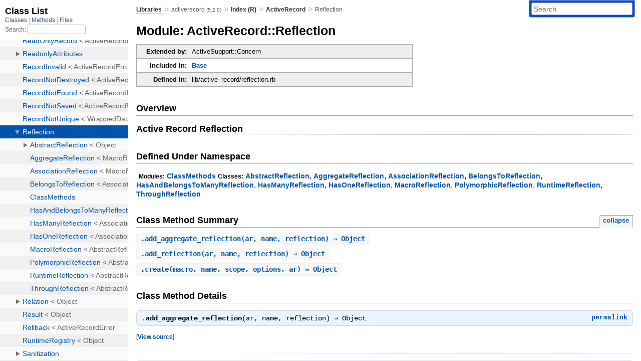

--- FILE ---
content_type: text/html; charset=utf-8
request_url: https://www.rubydoc.info/gems/activerecord/5.2.0/ActiveRecord/Reflection
body_size: 3906
content:
<!DOCTYPE html>
<html>
  <head>
        <title>RubyDoc.info: 
      
  Module: ActiveRecord::Reflection
  
    – Documentation for activerecord (5.2.0)
  
 – RubyDoc.info
</title>
<meta name="viewport" content="width=device-width, initial-scale=1.0">
<meta name="description" content="Documenting RubyGems, Stdlib, and GitHub Projects" />
  <meta name="robots" content="index, follow">
  <link rel="canonical" href="https://www.rubydoc.info/gems/activerecord/5.2.0/ActiveRecord/Reflection">
  <meta property="og:title" content="RubyDoc.info: 
      
  Module: ActiveRecord::Reflection
  
    – Documentation for activerecord (5.2.0)
  
 – RubyDoc.info
">
  <meta property="og:description" content="Documenting RubyGems, Stdlib, and GitHub Projects">
  <meta property="og:image" content="https://www.rubydoc.info/favicon.ico">
  <meta property="og:url" content="https://www.rubydoc.info/gems/activerecord/5.2.0/ActiveRecord/Reflection">
  <meta property="og:type" content="website">

    
      <link rel="icon" href="/favicon.ico" type="image/png">
      <link rel="apple-touch-icon" href="/favicon.ico">
      <script type="importmap" data-turbo-track="reload">{
  "imports": {
    "application": "/assets/application-524bab28.js",
    "yard": "/assets/yard-781b1814.js",
    "@hotwired/turbo-rails": "/assets/turbo.min-1c2d4fbe.js",
    "@hotwired/stimulus": "/assets/stimulus.min-4b1e420e.js",
    "@hotwired/stimulus-loading": "/assets/stimulus-loading-1fc53fe7.js",
    "controllers/application": "/assets/controllers/application-3affb389.js",
    "controllers": "/assets/controllers/index-ee64e1f1.js",
    "controllers/modal_controller": "/assets/controllers/modal_controller-b70d9f9e.js",
    "controllers/path_rewriter_controller": "/assets/controllers/path_rewriter_controller-608cb111.js",
    "controllers/path_saver_controller": "/assets/controllers/path_saver_controller-8ac37b05.js",
    "controllers/rewrite_link_controller": "/assets/controllers/rewrite_link_controller-0d0815e7.js"
  }
}</script>
<link rel="modulepreload" href="/assets/application-524bab28.js">
<link rel="modulepreload" href="/assets/yard-781b1814.js">
<link rel="modulepreload" href="/assets/turbo.min-1c2d4fbe.js">
<link rel="modulepreload" href="/assets/stimulus.min-4b1e420e.js">
<link rel="modulepreload" href="/assets/stimulus-loading-1fc53fe7.js">
<link rel="modulepreload" href="/assets/controllers/application-3affb389.js">
<link rel="modulepreload" href="/assets/controllers/index-ee64e1f1.js">
<link rel="modulepreload" href="/assets/controllers/modal_controller-b70d9f9e.js">
<link rel="modulepreload" href="/assets/controllers/path_rewriter_controller-608cb111.js">
<link rel="modulepreload" href="/assets/controllers/path_saver_controller-8ac37b05.js">
<link rel="modulepreload" href="/assets/controllers/rewrite_link_controller-0d0815e7.js">
<script type="0a1b4160428a351e3ec44431-module">import "yard"</script>
      <link rel="stylesheet" href="/assets/css/style.css" type="text/css" media="screen" charset="utf-8" />
      <link rel="stylesheet" href="/assets/css/custom.css" type="text/css" media="screen" charset="utf-8" />
    <link rel="stylesheet" href="/assets/css/common.css" type="text/css" media="screen" charset="utf-8" />
      <!-- Google tag (gtag.js) -->
  <script async src="https://www.googletagmanager.com/gtag/js?id=G-DKFNF5C40V" type="0a1b4160428a351e3ec44431-text/javascript"></script>
  <script type="0a1b4160428a351e3ec44431-text/javascript">
    window.dataLayer = window.dataLayer || [];
    if (window.gtag) {
      setTimeout(() => {
        gtag('event', 'page_view', {
          page_title: document.title,
          page_location: window.location.href,
        });
      }, 1000);
    } else {
      function gtag(){dataLayer.push(arguments);}
      gtag('consent', 'update', {
      'ad_user_data': 'denied',
      'ad_personalization': 'denied',
      'ad_storage': 'denied',
      'analytics_storage': 'denied'
      });
      gtag('js', new Date());
      gtag('config', 'G-DKFNF5C40V');
    }
  </script>

  </head>
  <body>
    
<script type="0a1b4160428a351e3ec44431-text/javascript">
  window.yard_library_name = 'activerecord';
  window.yard_library_version = '5.2.0';
</script>

  <link rel="stylesheet" href="/static/gems/activerecord/5.2.0/css/style.css?1768592835" type="text/css" />

  <link rel="stylesheet" href="/static/gems/activerecord/5.2.0/css/common.css?1768592835" type="text/css" />

  <link rel="stylesheet" href="/static/gems/activerecord/5.2.0/css/custom.css?1768592835" type="text/css" />

<script type="0a1b4160428a351e3ec44431-text/javascript" charset="utf-8">
  pathId = "ActiveRecord::Reflection"
  relpath = '/';
  docsPrefix = '/gems/activerecord/5.2.0';
  listPrefix = '/list/gems/activerecord/5.2.0';
  searchPrefix = '/search/gems/activerecord/5.2.0';
</script>


  <script type="0a1b4160428a351e3ec44431-text/javascript" charset="utf-8" src="/static/gems/activerecord/5.2.0/js/jquery.js?1768592835"></script>

  <script type="0a1b4160428a351e3ec44431-text/javascript" charset="utf-8" src="/static/gems/activerecord/5.2.0/js/app.js?1768592835"></script>

  <script type="0a1b4160428a351e3ec44431-text/javascript" charset="utf-8" src="/static/gems/activerecord/5.2.0/js/autocomplete.js?1768592835"></script>

  <script type="0a1b4160428a351e3ec44431-text/javascript" charset="utf-8" src="/static/gems/activerecord/5.2.0/js/rubydoc_custom.js?1746321791"></script>

<div class="nav_wrap">
  <iframe id="nav" src="/list/gems/activerecord/5.2.0/class?1"></iframe>
  <div id="resizer"></div>
</div>
<div id="main" tabindex="-1">
  <div id="header">
    <form class="search" method="get" action="/search/gems/activerecord/5.2.0">
  <input name="q" type="search" placeholder="Search" id="search_box" size="30" value="" />
</form>
<script type="0a1b4160428a351e3ec44431-text/javascript" charset="utf-8">
  $(function() {
    $('#search_box').autocomplete($('#search_box').parent().attr('action'), {
      width: 200,
      formatItem: function(item) {
        var values = item[0].split(",");
        return values[0] + (values[1] == '' ? "" : " <small>(" + values[1] + ")</small>");
      }
    }).result(function(event, item) {
      var values = item[0].split(",")
      $('#search_box').val(values[1]);
      location.href = values[3];
      return false;
    });
  });
</script>

<div id="menu">
  
    <a href="/gems" target="_top">Libraries</a> &raquo;
    <span class="title">activerecord <small>(5.2.0)</small></span>
  
  
    &raquo;
    <a href="/gems/activerecord/5.2.0/index">Index (R)</a> &raquo;
    <span class='title'><span class='object_link'><a href="/gems/activerecord/5.2.0/ActiveRecord" title="ActiveRecord (module)">ActiveRecord</a></span></span>
     &raquo; 
    <span class='title'>Reflection</span>
  
</div>

    <div id="search">
  
    <a class="full_list_link" id="class_list_link"
        href="/list/gems/activerecord/5.2.0/class">

        <svg width="24" height="24">
          <rect x="0" y="4" width="24" height="4" rx="1" ry="1"></rect>
          <rect x="0" y="12" width="24" height="4" rx="1" ry="1"></rect>
          <rect x="0" y="20" width="24" height="4" rx="1" ry="1"></rect>
        </svg>
    </a>
  
</div>
    <div class="clear"></div>
  </div>
  <div id="content"><h1>Module: ActiveRecord::Reflection
  
  
  
</h1>
<div class="box_info">
  

  
  
  <dl>
      <dt>Extended by:</dt>
      <dd>ActiveSupport::Concern</dd>
  </dl>
  
  
  
  

  
  <dl>
    <dt>Included in:</dt>
    <dd><span class='object_link'><a href="/gems/activerecord/5.2.0/ActiveRecord/Base" title="ActiveRecord::Base (class)">Base</a></span></dd>
  </dl>
  

  
  <dl>
    <dt>Defined in:</dt>
    <dd>lib/active_record/reflection.rb</dd>
  </dl>
  
</div>

<h2>Overview</h2><div class="docstring">
  <div class="discussion">
    
<h1 id="active-record-reflection">Active Record Reflection</h1>


  </div>
</div>
<div class="tags">
  

</div><h2>Defined Under Namespace</h2>
<p class="children">
  
    
      <strong class="modules">Modules:</strong> <span class='object_link'><a href="/gems/activerecord/5.2.0/ActiveRecord/Reflection/ClassMethods" title="ActiveRecord::Reflection::ClassMethods (module)">ClassMethods</a></span>
    
  
    
      <strong class="classes">Classes:</strong> <span class='object_link'><a href="/gems/activerecord/5.2.0/ActiveRecord/Reflection/AbstractReflection" title="ActiveRecord::Reflection::AbstractReflection (class)">AbstractReflection</a></span>, <span class='object_link'><a href="/gems/activerecord/5.2.0/ActiveRecord/Reflection/AggregateReflection" title="ActiveRecord::Reflection::AggregateReflection (class)">AggregateReflection</a></span>, <span class='object_link'><a href="/gems/activerecord/5.2.0/ActiveRecord/Reflection/AssociationReflection" title="ActiveRecord::Reflection::AssociationReflection (class)">AssociationReflection</a></span>, <span class='object_link'><a href="/gems/activerecord/5.2.0/ActiveRecord/Reflection/BelongsToReflection" title="ActiveRecord::Reflection::BelongsToReflection (class)">BelongsToReflection</a></span>, <span class='object_link'><a href="/gems/activerecord/5.2.0/ActiveRecord/Reflection/HasAndBelongsToManyReflection" title="ActiveRecord::Reflection::HasAndBelongsToManyReflection (class)">HasAndBelongsToManyReflection</a></span>, <span class='object_link'><a href="/gems/activerecord/5.2.0/ActiveRecord/Reflection/HasManyReflection" title="ActiveRecord::Reflection::HasManyReflection (class)">HasManyReflection</a></span>, <span class='object_link'><a href="/gems/activerecord/5.2.0/ActiveRecord/Reflection/HasOneReflection" title="ActiveRecord::Reflection::HasOneReflection (class)">HasOneReflection</a></span>, <span class='object_link'><a href="/gems/activerecord/5.2.0/ActiveRecord/Reflection/MacroReflection" title="ActiveRecord::Reflection::MacroReflection (class)">MacroReflection</a></span>, <span class='object_link'><a href="/gems/activerecord/5.2.0/ActiveRecord/Reflection/PolymorphicReflection" title="ActiveRecord::Reflection::PolymorphicReflection (class)">PolymorphicReflection</a></span>, <span class='object_link'><a href="/gems/activerecord/5.2.0/ActiveRecord/Reflection/RuntimeReflection" title="ActiveRecord::Reflection::RuntimeReflection (class)">RuntimeReflection</a></span>, <span class='object_link'><a href="/gems/activerecord/5.2.0/ActiveRecord/Reflection/ThroughReflection" title="ActiveRecord::Reflection::ThroughReflection (class)">ThroughReflection</a></span>
    
  
</p>







  
    <h2>
      Class Method Summary
      <small><a href="#" class="summary_toggle">collapse</a></small>
    </h2>

    <ul class="summary">
      
        <li class="public ">
  <span class="summary_signature">
    
      <a href="/gems/activerecord/5.2.0/ActiveRecord/Reflection#add_aggregate_reflection-class_method" title="add_aggregate_reflection (class method)">.<strong>add_aggregate_reflection</strong>(ar, name, reflection)  &#x21d2; Object </a>
    

    
  </span>
  
  
  
  
  
  
  

  
    <span class="summary_desc"><div class='inline'></div></span>
  
</li>

      
        <li class="public ">
  <span class="summary_signature">
    
      <a href="/gems/activerecord/5.2.0/ActiveRecord/Reflection#add_reflection-class_method" title="add_reflection (class method)">.<strong>add_reflection</strong>(ar, name, reflection)  &#x21d2; Object </a>
    

    
  </span>
  
  
  
  
  
  
  

  
    <span class="summary_desc"><div class='inline'></div></span>
  
</li>

      
        <li class="public ">
  <span class="summary_signature">
    
      <a href="/gems/activerecord/5.2.0/ActiveRecord/Reflection#create-class_method" title="create (class method)">.<strong>create</strong>(macro, name, scope, options, ar)  &#x21d2; Object </a>
    

    
  </span>
  
  
  
  
  
  
  

  
    <span class="summary_desc"><div class='inline'></div></span>
  
</li>

      
    </ul>
  


  

  <div id="class_method_details" class="method_details_list">
    <h2>Class Method Details</h2>

    
      <div class="method_details first">
  <h3 class="signature first" id="add_aggregate_reflection-class_method">
  
    .<strong>add_aggregate_reflection</strong>(ar, name, reflection)  &#x21d2; <tt>Object</tt> 
  

  

  
</h3><script type="0a1b4160428a351e3ec44431-text/javascript">
$(document.getElementById("add_aggregate_reflection-class_method")).prepend(
  '<a class="permalink" href="/gems/activerecord/5.2.0/ActiveRecord%2FReflection%2Eadd_aggregate_reflection">permalink</a>');
</script>
<table class="source_code">
  <tr>
    <td>
      <pre class="lines">


41
42
43</pre>
    </td>
    <td>
      <pre class="code"><span class="info file"># File 'lib/active_record/reflection.rb', line 41</span>

<span class='rubyid_def def kw'>def</span> <span class='rubyid_self self kw'>self</span><span class='dot token'>.</span><span class='rubyid_add_aggregate_reflection identifier id'>add_aggregate_reflection</span><span class='lparen token'>(</span><span class='rubyid_ar identifier id'>ar</span><span class='comma token'>,</span> <span class='rubyid_name identifier id'>name</span><span class='comma token'>,</span> <span class='rubyid_reflection identifier id'>reflection</span><span class='rparen token'>)</span>
  <span class='rubyid_ar identifier id'>ar</span><span class='dot token'>.</span><span class='rubyid_aggregate_reflections identifier id'>aggregate_reflections</span> <span class='assign token'>=</span> <span class='rubyid_ar identifier id'>ar</span><span class='dot token'>.</span><span class='rubyid_aggregate_reflections identifier id'>aggregate_reflections</span><span class='dot token'>.</span><span class='rubyid_merge identifier id'>merge</span><span class='lparen token'>(</span><span class='rubyid_name identifier id'>name</span><span class='dot token'>.</span><span class='rubyid_to_s identifier id'>to_s</span> <span class='assign token'>=</span><span class='gt op'>&gt;</span> <span class='rubyid_reflection identifier id'>reflection</span><span class='rparen token'>)</span>
<span class='rubyid_end end kw'>end</span>
</pre>
    </td>
  </tr>
</table>
</div>
    
      <div class="method_details ">
  <h3 class="signature " id="add_reflection-class_method">
  
    .<strong>add_reflection</strong>(ar, name, reflection)  &#x21d2; <tt>Object</tt> 
  

  

  
</h3><script type="0a1b4160428a351e3ec44431-text/javascript">
$(document.getElementById("add_reflection-class_method")).prepend(
  '<a class="permalink" href="/gems/activerecord/5.2.0/ActiveRecord%2FReflection%2Eadd_reflection">permalink</a>');
</script>
<table class="source_code">
  <tr>
    <td>
      <pre class="lines">


35
36
37
38
39</pre>
    </td>
    <td>
      <pre class="code"><span class="info file"># File 'lib/active_record/reflection.rb', line 35</span>

<span class='rubyid_def def kw'>def</span> <span class='rubyid_self self kw'>self</span><span class='dot token'>.</span><span class='rubyid_add_reflection identifier id'>add_reflection</span><span class='lparen token'>(</span><span class='rubyid_ar identifier id'>ar</span><span class='comma token'>,</span> <span class='rubyid_name identifier id'>name</span><span class='comma token'>,</span> <span class='rubyid_reflection identifier id'>reflection</span><span class='rparen token'>)</span>
  <span class='rubyid_ar identifier id'>ar</span><span class='dot token'>.</span><span class='rubyid_clear_reflections_cache identifier id'>clear_reflections_cache</span>
  <span class='rubyid_name identifier id'>name</span> <span class='assign token'>=</span> <span class='rubyid_name identifier id'>name</span><span class='dot token'>.</span><span class='rubyid_to_s identifier id'>to_s</span>
  <span class='rubyid_ar identifier id'>ar</span><span class='dot token'>.</span><span class='rubyid__reflections identifier id'>_reflections</span> <span class='assign token'>=</span> <span class='rubyid_ar identifier id'>ar</span><span class='dot token'>.</span><span class='rubyid__reflections identifier id'>_reflections</span><span class='dot token'>.</span><span class='rubyid_except identifier id'>except</span><span class='lparen token'>(</span><span class='rubyid_name identifier id'>name</span><span class='rparen token'>)</span><span class='dot token'>.</span><span class='rubyid_merge! fid id'>merge!</span><span class='lparen token'>(</span><span class='rubyid_name identifier id'>name</span> <span class='assign token'>=</span><span class='gt op'>&gt;</span> <span class='rubyid_reflection identifier id'>reflection</span><span class='rparen token'>)</span>
<span class='rubyid_end end kw'>end</span>
</pre>
    </td>
  </tr>
</table>
</div>
    
      <div class="method_details ">
  <h3 class="signature " id="create-class_method">
  
    .<strong>create</strong>(macro, name, scope, options, ar)  &#x21d2; <tt>Object</tt> 
  

  

  
</h3><script type="0a1b4160428a351e3ec44431-text/javascript">
$(document.getElementById("create-class_method")).prepend(
  '<a class="permalink" href="/gems/activerecord/5.2.0/ActiveRecord%2FReflection%2Ecreate">permalink</a>');
</script>
<table class="source_code">
  <tr>
    <td>
      <pre class="lines">


16
17
18
19
20
21
22
23
24
25
26
27
28
29
30
31
32
33</pre>
    </td>
    <td>
      <pre class="code"><span class="info file"># File 'lib/active_record/reflection.rb', line 16</span>

<span class='rubyid_def def kw'>def</span> <span class='rubyid_self self kw'>self</span><span class='dot token'>.</span><span class='rubyid_create identifier id'>create</span><span class='lparen token'>(</span><span class='rubyid_macro identifier id'>macro</span><span class='comma token'>,</span> <span class='rubyid_name identifier id'>name</span><span class='comma token'>,</span> <span class='rubyid_scope identifier id'>scope</span><span class='comma token'>,</span> <span class='rubyid_options identifier id'>options</span><span class='comma token'>,</span> <span class='rubyid_ar identifier id'>ar</span><span class='rparen token'>)</span>
  <span class='rubyid_klass identifier id'>klass</span> <span class='assign token'>=</span> \
    <span class='rubyid_case case kw'>case</span> <span class='rubyid_macro identifier id'>macro</span>
    <span class='rubyid_when when kw'>when</span> <span class='symbol val'>:composed_of</span>
      <span class='rubyid_AggregateReflection constant id'>AggregateReflection</span>
    <span class='rubyid_when when kw'>when</span> <span class='symbol val'>:has_many</span>
      <span class='rubyid_HasManyReflection constant id'>HasManyReflection</span>
    <span class='rubyid_when when kw'>when</span> <span class='symbol val'>:has_one</span>
      <span class='rubyid_HasOneReflection constant id'>HasOneReflection</span>
    <span class='rubyid_when when kw'>when</span> <span class='symbol val'>:belongs_to</span>
      <span class='rubyid_BelongsToReflection constant id'>BelongsToReflection</span>
    <span class='rubyid_else else kw'>else</span>
      <span class='rubyid_raise identifier id'>raise</span> <span class='dstring node'>&quot;Unsupported Macro: #{macro}&quot;</span>
    <span class='rubyid_end end kw'>end</span>

  <span class='rubyid_reflection identifier id'>reflection</span> <span class='assign token'>=</span> <span class='rubyid_klass identifier id'>klass</span><span class='dot token'>.</span><span class='rubyid_new identifier id'>new</span><span class='lparen token'>(</span><span class='rubyid_name identifier id'>name</span><span class='comma token'>,</span> <span class='rubyid_scope identifier id'>scope</span><span class='comma token'>,</span> <span class='rubyid_options identifier id'>options</span><span class='comma token'>,</span> <span class='rubyid_ar identifier id'>ar</span><span class='rparen token'>)</span>
  <span class='rubyid_options identifier id'>options</span><span class='lbrack token'>[</span><span class='symbol val'>:through</span><span class='rbrack token'>]</span> <span class='question op'>?</span> <span class='rubyid_ThroughReflection constant id'>ThroughReflection</span><span class='dot token'>.</span><span class='rubyid_new identifier id'>new</span><span class='lparen token'>(</span><span class='rubyid_reflection identifier id'>reflection</span><span class='rparen token'>)</span> <span class='colon op'>:</span> <span class='rubyid_reflection identifier id'>reflection</span>
<span class='rubyid_end end kw'>end</span>
</pre>
    </td>
  </tr>
</table>
</div>
    
  </div>

</div>
  <div id="footer">
  Generated on Mon Jan 19 23:41:28 2026 by
  <a href="https://yardoc.org" title="Yay! A Ruby Documentation Tool" target="_parent">yard</a>
  0.9.38 (ruby-3.4.3).
</div>

</div>


  <script src="/cdn-cgi/scripts/7d0fa10a/cloudflare-static/rocket-loader.min.js" data-cf-settings="0a1b4160428a351e3ec44431-|49" defer></script><script defer src="https://static.cloudflareinsights.com/beacon.min.js/vcd15cbe7772f49c399c6a5babf22c1241717689176015" integrity="sha512-ZpsOmlRQV6y907TI0dKBHq9Md29nnaEIPlkf84rnaERnq6zvWvPUqr2ft8M1aS28oN72PdrCzSjY4U6VaAw1EQ==" data-cf-beacon='{"version":"2024.11.0","token":"9f9e821d93554a138f3a1020b738c77e","r":1,"server_timing":{"name":{"cfCacheStatus":true,"cfEdge":true,"cfExtPri":true,"cfL4":true,"cfOrigin":true,"cfSpeedBrain":true},"location_startswith":null}}' crossorigin="anonymous"></script>
</body>
</html>


--- FILE ---
content_type: text/html; charset=utf-8
request_url: https://www.rubydoc.info/list/gems/activerecord/5.2.0/class?1
body_size: 15375
content:
<!DOCTYPE html>
<html>
  <head>
        <title>RubyDoc.info: 
      Class List – RubyDoc.info
</title>
<meta name="viewport" content="width=device-width, initial-scale=1.0">
<meta name="description" content="Documenting RubyGems, Stdlib, and GitHub Projects" />
  <meta name="robots" content="index, follow">
  <link rel="canonical" href="https://www.rubydoc.info/list/gems/activerecord/5.2.0/class?1">
  <meta property="og:title" content="RubyDoc.info: 
      Class List – RubyDoc.info
">
  <meta property="og:description" content="Documenting RubyGems, Stdlib, and GitHub Projects">
  <meta property="og:image" content="https://www.rubydoc.info/favicon.ico?1">
  <meta property="og:url" content="https://www.rubydoc.info/list/gems/activerecord/5.2.0/class?1">
  <meta property="og:type" content="website">

    
      <link rel="stylesheet" href="/assets/css/full_list.css" type="text/css" media="screen" charset="utf-8" />
    <link rel="stylesheet" href="/assets/css/common.css" type="text/css" media="screen" charset="utf-8" />
      <!-- Google tag (gtag.js) -->
  <script async src="https://www.googletagmanager.com/gtag/js?id=G-DKFNF5C40V" type="9c699b2b9630c0245491a138-text/javascript"></script>
  <script type="9c699b2b9630c0245491a138-text/javascript">
    window.dataLayer = window.dataLayer || [];
    if (window.gtag) {
      setTimeout(() => {
        gtag('event', 'page_view', {
          page_title: document.title,
          page_location: window.location.href,
        });
      }, 1000);
    } else {
      function gtag(){dataLayer.push(arguments);}
      gtag('consent', 'update', {
      'ad_user_data': 'denied',
      'ad_personalization': 'denied',
      'ad_storage': 'denied',
      'analytics_storage': 'denied'
      });
      gtag('js', new Date());
      gtag('config', 'G-DKFNF5C40V');
    }
  </script>

  </head>
  <body>
    

  <link rel="stylesheet" href="/static/gems/activerecord/5.2.0/css/full_list.css?1765657798" type="text/css" media="screen" />

  <link rel="stylesheet" href="/static/gems/activerecord/5.2.0/css/common.css?1765657798" type="text/css" media="screen" />


  <script type="9c699b2b9630c0245491a138-text/javascript" charset="utf-8" src="/static/gems/activerecord/5.2.0/js/jquery.js?1765657798"></script>

  <script type="9c699b2b9630c0245491a138-text/javascript" charset="utf-8" src="/static/gems/activerecord/5.2.0/js/full_list.js?1765657798"></script>

<base id="base_target" target="_parent" />
<div id="content">
  <div class="fixed_header">
    <h1 id="full_list_header">Class List</h1>
    <div id="full_list_nav">
      
        <span><a target="_self" href="/list/gems/activerecord/5.2.0/class">
            Classes
          </a></span>
      
        <span><a target="_self" href="/list/gems/activerecord/5.2.0/method">
            Methods
          </a></span>
      
        <span><a target="_self" href="/list/gems/activerecord/5.2.0/file">
            Files
          </a></span>
      
    </div>
    <div id="search">
      <label for="search-class">Search:</label>
      <input id="search-class" type="text" />
    </div>
  </div>
  <ul id="full_list" class="class">
    <li id="object_" class="odd"><div class="item" style="padding-left:30px"><span class='object_link'><a href="/gems/activerecord/5.2.0/toplevel" title="Top Level Namespace (root)">Top Level Namespace</a></span></div></li>
<li id='object_ActiveRecord' class='even'><div class='item' style='padding-left:30px'><a tabindex='0' class='toggle' role='button' aria-label='ActiveRecord child nodes' aria-expanded='false' aria-controls='object_ActiveRecord'></a> <span class='object_link'><a href="/gems/activerecord/5.2.0/ActiveRecord" title="ActiveRecord (module)">ActiveRecord</a></span><small class='search_info'>Top Level Namespace</small></div><div aria-labelledby='object_ActiveRecord'><ul><li id='object_ActiveRecord::ActiveRecordError' class='collapsed odd'><div class='item' style='padding-left:45px'><span class='object_link'><a href="/gems/activerecord/5.2.0/ActiveRecord/ActiveRecordError" title="ActiveRecord::ActiveRecordError (class)">ActiveRecordError</a></span> &lt; StandardError<small class='search_info'>ActiveRecord</small></div></li><li id='object_ActiveRecord::AdapterNotFound' class='collapsed even'><div class='item' style='padding-left:45px'><span class='object_link'><a href="/gems/activerecord/5.2.0/ActiveRecord/AdapterNotFound" title="ActiveRecord::AdapterNotFound (class)">AdapterNotFound</a></span> &lt; ActiveRecordError<small class='search_info'>ActiveRecord</small></div></li><li id='object_ActiveRecord::AdapterNotSpecified' class='collapsed odd'><div class='item' style='padding-left:45px'><span class='object_link'><a href="/gems/activerecord/5.2.0/ActiveRecord/AdapterNotSpecified" title="ActiveRecord::AdapterNotSpecified (class)">AdapterNotSpecified</a></span> &lt; ActiveRecordError<small class='search_info'>ActiveRecord</small></div></li><li id='object_ActiveRecord::Aggregations' class='collapsed even'><div class='item' style='padding-left:45px'><a tabindex='0' class='toggle' role='button' aria-label='Aggregations child nodes' aria-expanded='false' aria-controls='object_ActiveRecord::Aggregations'></a> <span class='object_link'><a href="/gems/activerecord/5.2.0/ActiveRecord/Aggregations" title="ActiveRecord::Aggregations (module)">Aggregations</a></span><small class='search_info'>ActiveRecord</small></div><div aria-labelledby='object_ActiveRecord::Aggregations'><ul><li id='object_ActiveRecord::Aggregations::ClassMethods' class='collapsed'><div class='item' style='padding-left:60px'><span class='object_link'><a href="/gems/activerecord/5.2.0/ActiveRecord/Aggregations/ClassMethods" title="ActiveRecord::Aggregations::ClassMethods (module)">ClassMethods</a></span><small class='search_info'>ActiveRecord::Aggregations</small></div></li></ul></div></li><li id='object_ActiveRecord::AmbiguousSourceReflectionForThroughAssociation' class='collapsed odd'><div class='item' style='padding-left:45px'><span class='object_link'><a href="/gems/activerecord/5.2.0/ActiveRecord/AmbiguousSourceReflectionForThroughAssociation" title="ActiveRecord::AmbiguousSourceReflectionForThroughAssociation (class)">AmbiguousSourceReflectionForThroughAssociation</a></span> &lt; ActiveRecordError<small class='search_info'>ActiveRecord</small></div></li><li id='object_ActiveRecord::AssociationNotFoundError' class='collapsed even'><div class='item' style='padding-left:45px'><span class='object_link'><a href="/gems/activerecord/5.2.0/ActiveRecord/AssociationNotFoundError" title="ActiveRecord::AssociationNotFoundError (class)">AssociationNotFoundError</a></span> &lt; ConfigurationError<small class='search_info'>ActiveRecord</small></div></li><li id='object_ActiveRecord::AssociationRelation' class='collapsed odd'><div class='item' style='padding-left:45px'><span class='object_link'><a href="/gems/activerecord/5.2.0/ActiveRecord/AssociationRelation" title="ActiveRecord::AssociationRelation (class)">AssociationRelation</a></span> &lt; Relation<small class='search_info'>ActiveRecord</small></div></li><li id='object_ActiveRecord::AssociationTypeMismatch' class='collapsed even'><div class='item' style='padding-left:45px'><span class='object_link'><a href="/gems/activerecord/5.2.0/ActiveRecord/AssociationTypeMismatch" title="ActiveRecord::AssociationTypeMismatch (class)">AssociationTypeMismatch</a></span> &lt; ActiveRecordError<small class='search_info'>ActiveRecord</small></div></li><li id='object_ActiveRecord::Associations' class='collapsed odd'><div class='item' style='padding-left:45px'><a tabindex='0' class='toggle' role='button' aria-label='Associations child nodes' aria-expanded='false' aria-controls='object_ActiveRecord::Associations'></a> <span class='object_link'><a href="/gems/activerecord/5.2.0/ActiveRecord/Associations" title="ActiveRecord::Associations (module)">Associations</a></span><small class='search_info'>ActiveRecord</small></div><div aria-labelledby='object_ActiveRecord::Associations'><ul><li id='object_ActiveRecord::Associations::AliasTracker' class='collapsed'><div class='item' style='padding-left:60px'><span class='object_link'><a href="/gems/activerecord/5.2.0/ActiveRecord/Associations/AliasTracker" title="ActiveRecord::Associations::AliasTracker (class)">AliasTracker</a></span> &lt; Object<small class='search_info'>ActiveRecord::Associations</small></div></li><li id='object_ActiveRecord::Associations::Association' class='collapsed'><div class='item' style='padding-left:60px'><span class='object_link'><a href="/gems/activerecord/5.2.0/ActiveRecord/Associations/Association" title="ActiveRecord::Associations::Association (class)">Association</a></span> &lt; Object<small class='search_info'>ActiveRecord::Associations</small></div></li><li id='object_ActiveRecord::Associations::AssociationScope' class='collapsed'><div class='item' style='padding-left:60px'><a tabindex='0' class='toggle' role='button' aria-label='AssociationScope child nodes' aria-expanded='false' aria-controls='object_ActiveRecord::Associations::AssociationScope'></a> <span class='object_link'><a href="/gems/activerecord/5.2.0/ActiveRecord/Associations/AssociationScope" title="ActiveRecord::Associations::AssociationScope (class)">AssociationScope</a></span> &lt; Object<small class='search_info'>ActiveRecord::Associations</small></div><div aria-labelledby='object_ActiveRecord::Associations::AssociationScope'><ul><li id='object_ActiveRecord::Associations::AssociationScope::ReflectionProxy' class='collapsed'><div class='item' style='padding-left:75px'><span class='object_link'><a href="/gems/activerecord/5.2.0/ActiveRecord/Associations/AssociationScope/ReflectionProxy" title="ActiveRecord::Associations::AssociationScope::ReflectionProxy (class)">ReflectionProxy</a></span> &lt; SimpleDelegator<small class='search_info'>ActiveRecord::Associations::AssociationScope</small></div></li></ul></div></li><li id='object_ActiveRecord::Associations::BelongsToAssociation' class='collapsed'><div class='item' style='padding-left:60px'><span class='object_link'><a href="/gems/activerecord/5.2.0/ActiveRecord/Associations/BelongsToAssociation" title="ActiveRecord::Associations::BelongsToAssociation (class)">BelongsToAssociation</a></span> &lt; SingularAssociation<small class='search_info'>ActiveRecord::Associations</small></div></li><li id='object_ActiveRecord::Associations::BelongsToPolymorphicAssociation' class='collapsed'><div class='item' style='padding-left:60px'><span class='object_link'><a href="/gems/activerecord/5.2.0/ActiveRecord/Associations/BelongsToPolymorphicAssociation" title="ActiveRecord::Associations::BelongsToPolymorphicAssociation (class)">BelongsToPolymorphicAssociation</a></span> &lt; BelongsToAssociation<small class='search_info'>ActiveRecord::Associations</small></div></li><li id='object_ActiveRecord::Associations::Builder' class='collapsed'><div class='item' style='padding-left:60px'><a tabindex='0' class='toggle' role='button' aria-label='Builder child nodes' aria-expanded='false' aria-controls='object_ActiveRecord::Associations::Builder'></a> <span class='object_link'><a href="/gems/activerecord/5.2.0/ActiveRecord/Associations/Builder" title="ActiveRecord::Associations::Builder (module)">Builder</a></span><small class='search_info'>ActiveRecord::Associations</small></div><div aria-labelledby='object_ActiveRecord::Associations::Builder'><ul><li id='object_ActiveRecord::Associations::Builder::Association' class='collapsed'><div class='item' style='padding-left:75px'><span class='object_link'><a href="/gems/activerecord/5.2.0/ActiveRecord/Associations/Builder/Association" title="ActiveRecord::Associations::Builder::Association (class)">Association</a></span> &lt; Object<small class='search_info'>ActiveRecord::Associations::Builder</small></div></li><li id='object_ActiveRecord::Associations::Builder::BelongsTo' class='collapsed'><div class='item' style='padding-left:75px'><span class='object_link'><a href="/gems/activerecord/5.2.0/ActiveRecord/Associations/Builder/BelongsTo" title="ActiveRecord::Associations::Builder::BelongsTo (class)">BelongsTo</a></span> &lt; SingularAssociation<small class='search_info'>ActiveRecord::Associations::Builder</small></div></li><li id='object_ActiveRecord::Associations::Builder::CollectionAssociation' class='collapsed'><div class='item' style='padding-left:75px'><span class='object_link'><a href="/gems/activerecord/5.2.0/ActiveRecord/Associations/Builder/CollectionAssociation" title="ActiveRecord::Associations::Builder::CollectionAssociation (class)">CollectionAssociation</a></span> &lt; Association<small class='search_info'>ActiveRecord::Associations::Builder</small></div></li><li id='object_ActiveRecord::Associations::Builder::HasAndBelongsToMany' class='collapsed'><div class='item' style='padding-left:75px'><a tabindex='0' class='toggle' role='button' aria-label='HasAndBelongsToMany child nodes' aria-expanded='false' aria-controls='object_ActiveRecord::Associations::Builder::HasAndBelongsToMany'></a> <span class='object_link'><a href="/gems/activerecord/5.2.0/ActiveRecord/Associations/Builder/HasAndBelongsToMany" title="ActiveRecord::Associations::Builder::HasAndBelongsToMany (class)">HasAndBelongsToMany</a></span> &lt; Object<small class='search_info'>ActiveRecord::Associations::Builder</small></div><div aria-labelledby='object_ActiveRecord::Associations::Builder::HasAndBelongsToMany'><ul><li id='object_ActiveRecord::Associations::Builder::HasAndBelongsToMany::JoinTableResolver' class='collapsed'><div class='item' style='padding-left:90px'><a tabindex='0' class='toggle' role='button' aria-label='JoinTableResolver child nodes' aria-expanded='false' aria-controls='object_ActiveRecord::Associations::Builder::HasAndBelongsToMany::JoinTableResolver'></a> <span class='object_link'><a href="/gems/activerecord/5.2.0/ActiveRecord/Associations/Builder/HasAndBelongsToMany/JoinTableResolver" title="ActiveRecord::Associations::Builder::HasAndBelongsToMany::JoinTableResolver (class)">JoinTableResolver</a></span> &lt; Object<small class='search_info'>ActiveRecord::Associations::Builder::HasAndBelongsToMany</small></div><div aria-labelledby='object_ActiveRecord::Associations::Builder::HasAndBelongsToMany::JoinTableResolver'><ul><li id='object_ActiveRecord::Associations::Builder::HasAndBelongsToMany::JoinTableResolver::KnownClass' class='collapsed'><div class='item' style='padding-left:105px'><span class='object_link'><a href="/gems/activerecord/5.2.0/ActiveRecord/Associations/Builder/HasAndBelongsToMany/JoinTableResolver/KnownClass" title="ActiveRecord::Associations::Builder::HasAndBelongsToMany::JoinTableResolver::KnownClass (class)">KnownClass</a></span> &lt; Object<small class='search_info'>ActiveRecord::Associations::Builder::HasAndBelongsToMany::JoinTableResolver</small></div></li><li id='object_ActiveRecord::Associations::Builder::HasAndBelongsToMany::JoinTableResolver::KnownTable' class='collapsed'><div class='item' style='padding-left:105px'><span class='object_link'><a href="/gems/activerecord/5.2.0/ActiveRecord/Associations/Builder/HasAndBelongsToMany/JoinTableResolver/KnownTable" title="ActiveRecord::Associations::Builder::HasAndBelongsToMany::JoinTableResolver::KnownTable (class)">KnownTable</a></span> &lt; Struct<small class='search_info'>ActiveRecord::Associations::Builder::HasAndBelongsToMany::JoinTableResolver</small></div></li></ul></div></li></ul></div></li><li id='object_ActiveRecord::Associations::Builder::HasMany' class='collapsed'><div class='item' style='padding-left:75px'><span class='object_link'><a href="/gems/activerecord/5.2.0/ActiveRecord/Associations/Builder/HasMany" title="ActiveRecord::Associations::Builder::HasMany (class)">HasMany</a></span> &lt; CollectionAssociation<small class='search_info'>ActiveRecord::Associations::Builder</small></div></li><li id='object_ActiveRecord::Associations::Builder::HasOne' class='collapsed'><div class='item' style='padding-left:75px'><span class='object_link'><a href="/gems/activerecord/5.2.0/ActiveRecord/Associations/Builder/HasOne" title="ActiveRecord::Associations::Builder::HasOne (class)">HasOne</a></span> &lt; SingularAssociation<small class='search_info'>ActiveRecord::Associations::Builder</small></div></li><li id='object_ActiveRecord::Associations::Builder::SingularAssociation' class='collapsed'><div class='item' style='padding-left:75px'><span class='object_link'><a href="/gems/activerecord/5.2.0/ActiveRecord/Associations/Builder/SingularAssociation" title="ActiveRecord::Associations::Builder::SingularAssociation (class)">SingularAssociation</a></span> &lt; Association<small class='search_info'>ActiveRecord::Associations::Builder</small></div></li></ul></div></li><li id='object_ActiveRecord::Associations::ClassMethods' class='collapsed'><div class='item' style='padding-left:60px'><span class='object_link'><a href="/gems/activerecord/5.2.0/ActiveRecord/Associations/ClassMethods" title="ActiveRecord::Associations::ClassMethods (module)">ClassMethods</a></span><small class='search_info'>ActiveRecord::Associations</small></div></li><li id='object_ActiveRecord::Associations::CollectionAssociation' class='collapsed'><div class='item' style='padding-left:60px'><span class='object_link'><a href="/gems/activerecord/5.2.0/ActiveRecord/Associations/CollectionAssociation" title="ActiveRecord::Associations::CollectionAssociation (class)">CollectionAssociation</a></span> &lt; Association<small class='search_info'>ActiveRecord::Associations</small></div></li><li id='object_ActiveRecord::Associations::CollectionProxy' class='collapsed'><div class='item' style='padding-left:60px'><span class='object_link'><a href="/gems/activerecord/5.2.0/ActiveRecord/Associations/CollectionProxy" title="ActiveRecord::Associations::CollectionProxy (class)">CollectionProxy</a></span> &lt; Relation<small class='search_info'>ActiveRecord::Associations</small></div></li><li id='object_ActiveRecord::Associations::ForeignAssociation' class='collapsed'><div class='item' style='padding-left:60px'><span class='object_link'><a href="/gems/activerecord/5.2.0/ActiveRecord/Associations/ForeignAssociation" title="ActiveRecord::Associations::ForeignAssociation (module)">ForeignAssociation</a></span><small class='search_info'>ActiveRecord::Associations</small></div></li><li id='object_ActiveRecord::Associations::HasManyAssociation' class='collapsed'><div class='item' style='padding-left:60px'><span class='object_link'><a href="/gems/activerecord/5.2.0/ActiveRecord/Associations/HasManyAssociation" title="ActiveRecord::Associations::HasManyAssociation (class)">HasManyAssociation</a></span> &lt; CollectionAssociation<small class='search_info'>ActiveRecord::Associations</small></div></li><li id='object_ActiveRecord::Associations::HasManyThroughAssociation' class='collapsed'><div class='item' style='padding-left:60px'><span class='object_link'><a href="/gems/activerecord/5.2.0/ActiveRecord/Associations/HasManyThroughAssociation" title="ActiveRecord::Associations::HasManyThroughAssociation (class)">HasManyThroughAssociation</a></span> &lt; HasManyAssociation<small class='search_info'>ActiveRecord::Associations</small></div></li><li id='object_ActiveRecord::Associations::HasOneAssociation' class='collapsed'><div class='item' style='padding-left:60px'><span class='object_link'><a href="/gems/activerecord/5.2.0/ActiveRecord/Associations/HasOneAssociation" title="ActiveRecord::Associations::HasOneAssociation (class)">HasOneAssociation</a></span> &lt; SingularAssociation<small class='search_info'>ActiveRecord::Associations</small></div></li><li id='object_ActiveRecord::Associations::HasOneThroughAssociation' class='collapsed'><div class='item' style='padding-left:60px'><span class='object_link'><a href="/gems/activerecord/5.2.0/ActiveRecord/Associations/HasOneThroughAssociation" title="ActiveRecord::Associations::HasOneThroughAssociation (class)">HasOneThroughAssociation</a></span> &lt; HasOneAssociation<small class='search_info'>ActiveRecord::Associations</small></div></li><li id='object_ActiveRecord::Associations::JoinDependency' class='collapsed'><div class='item' style='padding-left:60px'><a tabindex='0' class='toggle' role='button' aria-label='JoinDependency child nodes' aria-expanded='false' aria-controls='object_ActiveRecord::Associations::JoinDependency'></a> <span class='object_link'><a href="/gems/activerecord/5.2.0/ActiveRecord/Associations/JoinDependency" title="ActiveRecord::Associations::JoinDependency (class)">JoinDependency</a></span> &lt; Object<small class='search_info'>ActiveRecord::Associations</small></div><div aria-labelledby='object_ActiveRecord::Associations::JoinDependency'><ul><li id='object_ActiveRecord::Associations::JoinDependency::Aliases' class='collapsed'><div class='item' style='padding-left:75px'><a tabindex='0' class='toggle' role='button' aria-label='Aliases child nodes' aria-expanded='false' aria-controls='object_ActiveRecord::Associations::JoinDependency::Aliases'></a> <span class='object_link'><a href="/gems/activerecord/5.2.0/ActiveRecord/Associations/JoinDependency/Aliases" title="ActiveRecord::Associations::JoinDependency::Aliases (class)">Aliases</a></span> &lt; Object<small class='search_info'>ActiveRecord::Associations::JoinDependency</small></div><div aria-labelledby='object_ActiveRecord::Associations::JoinDependency::Aliases'><ul><li id='object_ActiveRecord::Associations::JoinDependency::Aliases::Column' class='collapsed'><div class='item' style='padding-left:90px'><span class='object_link'><a href="/gems/activerecord/5.2.0/ActiveRecord/Associations/JoinDependency/Aliases/Column" title="ActiveRecord::Associations::JoinDependency::Aliases::Column (class)">Column</a></span> &lt; Struct<small class='search_info'>ActiveRecord::Associations::JoinDependency::Aliases</small></div></li><li id='object_ActiveRecord::Associations::JoinDependency::Aliases::Table' class='collapsed'><div class='item' style='padding-left:90px'><span class='object_link'><a href="/gems/activerecord/5.2.0/ActiveRecord/Associations/JoinDependency/Aliases/Table" title="ActiveRecord::Associations::JoinDependency::Aliases::Table (class)">Table</a></span> &lt; Struct<small class='search_info'>ActiveRecord::Associations::JoinDependency::Aliases</small></div></li></ul></div></li><li id='object_ActiveRecord::Associations::JoinDependency::JoinAssociation' class='collapsed'><div class='item' style='padding-left:75px'><span class='object_link'><a href="/gems/activerecord/5.2.0/ActiveRecord/Associations/JoinDependency/JoinAssociation" title="ActiveRecord::Associations::JoinDependency::JoinAssociation (class)">JoinAssociation</a></span> &lt; JoinPart<small class='search_info'>ActiveRecord::Associations::JoinDependency</small></div></li><li id='object_ActiveRecord::Associations::JoinDependency::JoinBase' class='collapsed'><div class='item' style='padding-left:75px'><span class='object_link'><a href="/gems/activerecord/5.2.0/ActiveRecord/Associations/JoinDependency/JoinBase" title="ActiveRecord::Associations::JoinDependency::JoinBase (class)">JoinBase</a></span> &lt; JoinPart<small class='search_info'>ActiveRecord::Associations::JoinDependency</small></div></li><li id='object_ActiveRecord::Associations::JoinDependency::JoinPart' class='collapsed'><div class='item' style='padding-left:75px'><span class='object_link'><a href="/gems/activerecord/5.2.0/ActiveRecord/Associations/JoinDependency/JoinPart" title="ActiveRecord::Associations::JoinDependency::JoinPart (class)">JoinPart</a></span> &lt; Object<small class='search_info'>ActiveRecord::Associations::JoinDependency</small></div></li></ul></div></li><li id='object_ActiveRecord::Associations::Preloader' class='collapsed'><div class='item' style='padding-left:60px'><a tabindex='0' class='toggle' role='button' aria-label='Preloader child nodes' aria-expanded='false' aria-controls='object_ActiveRecord::Associations::Preloader'></a> <span class='object_link'><a href="/gems/activerecord/5.2.0/ActiveRecord/Associations/Preloader" title="ActiveRecord::Associations::Preloader (class)">Preloader</a></span> &lt; Object<small class='search_info'>ActiveRecord::Associations</small></div><div aria-labelledby='object_ActiveRecord::Associations::Preloader'><ul><li id='object_ActiveRecord::Associations::Preloader::AlreadyLoaded' class='collapsed'><div class='item' style='padding-left:75px'><span class='object_link'><a href="/gems/activerecord/5.2.0/ActiveRecord/Associations/Preloader/AlreadyLoaded" title="ActiveRecord::Associations::Preloader::AlreadyLoaded (class)">AlreadyLoaded</a></span> &lt; Object<small class='search_info'>ActiveRecord::Associations::Preloader</small></div></li><li id='object_ActiveRecord::Associations::Preloader::Association' class='collapsed'><div class='item' style='padding-left:75px'><span class='object_link'><a href="/gems/activerecord/5.2.0/ActiveRecord/Associations/Preloader/Association" title="ActiveRecord::Associations::Preloader::Association (class)">Association</a></span> &lt; Object<small class='search_info'>ActiveRecord::Associations::Preloader</small></div></li><li id='object_ActiveRecord::Associations::Preloader::ThroughAssociation' class='collapsed'><div class='item' style='padding-left:75px'><span class='object_link'><a href="/gems/activerecord/5.2.0/ActiveRecord/Associations/Preloader/ThroughAssociation" title="ActiveRecord::Associations::Preloader::ThroughAssociation (class)">ThroughAssociation</a></span> &lt; Association<small class='search_info'>ActiveRecord::Associations::Preloader</small></div></li></ul></div></li><li id='object_ActiveRecord::Associations::SingularAssociation' class='collapsed'><div class='item' style='padding-left:60px'><span class='object_link'><a href="/gems/activerecord/5.2.0/ActiveRecord/Associations/SingularAssociation" title="ActiveRecord::Associations::SingularAssociation (class)">SingularAssociation</a></span> &lt; Association<small class='search_info'>ActiveRecord::Associations</small></div></li><li id='object_ActiveRecord::Associations::ThroughAssociation' class='collapsed'><div class='item' style='padding-left:60px'><span class='object_link'><a href="/gems/activerecord/5.2.0/ActiveRecord/Associations/ThroughAssociation" title="ActiveRecord::Associations::ThroughAssociation (module)">ThroughAssociation</a></span><small class='search_info'>ActiveRecord::Associations</small></div></li></ul></div></li><li id='object_ActiveRecord::AttributeAssignment' class='collapsed even'><div class='item' style='padding-left:45px'><span class='object_link'><a href="/gems/activerecord/5.2.0/ActiveRecord/AttributeAssignment" title="ActiveRecord::AttributeAssignment (module)">AttributeAssignment</a></span><small class='search_info'>ActiveRecord</small></div></li><li id='object_ActiveRecord::AttributeAssignmentError' class='collapsed odd'><div class='item' style='padding-left:45px'><span class='object_link'><a href="/gems/activerecord/5.2.0/ActiveRecord/AttributeAssignmentError" title="ActiveRecord::AttributeAssignmentError (class)">AttributeAssignmentError</a></span> &lt; ActiveRecordError<small class='search_info'>ActiveRecord</small></div></li><li id='object_ActiveRecord::AttributeDecorators' class='collapsed even'><div class='item' style='padding-left:45px'><a tabindex='0' class='toggle' role='button' aria-label='AttributeDecorators child nodes' aria-expanded='false' aria-controls='object_ActiveRecord::AttributeDecorators'></a> <span class='object_link'><a href="/gems/activerecord/5.2.0/ActiveRecord/AttributeDecorators" title="ActiveRecord::AttributeDecorators (module)">AttributeDecorators</a></span><small class='search_info'>ActiveRecord</small></div><div aria-labelledby='object_ActiveRecord::AttributeDecorators'><ul><li id='object_ActiveRecord::AttributeDecorators::ClassMethods' class='collapsed'><div class='item' style='padding-left:60px'><span class='object_link'><a href="/gems/activerecord/5.2.0/ActiveRecord/AttributeDecorators/ClassMethods" title="ActiveRecord::AttributeDecorators::ClassMethods (module)">ClassMethods</a></span><small class='search_info'>ActiveRecord::AttributeDecorators</small></div></li><li id='object_ActiveRecord::AttributeDecorators::TypeDecorator' class='collapsed'><div class='item' style='padding-left:60px'><span class='object_link'><a href="/gems/activerecord/5.2.0/ActiveRecord/AttributeDecorators/TypeDecorator" title="ActiveRecord::AttributeDecorators::TypeDecorator (class)">TypeDecorator</a></span> &lt; Object<small class='search_info'>ActiveRecord::AttributeDecorators</small></div></li></ul></div></li><li id='object_ActiveRecord::AttributeMethods' class='collapsed odd'><div class='item' style='padding-left:45px'><a tabindex='0' class='toggle' role='button' aria-label='AttributeMethods child nodes' aria-expanded='false' aria-controls='object_ActiveRecord::AttributeMethods'></a> <span class='object_link'><a href="/gems/activerecord/5.2.0/ActiveRecord/AttributeMethods" title="ActiveRecord::AttributeMethods (module)">AttributeMethods</a></span><small class='search_info'>ActiveRecord</small></div><div aria-labelledby='object_ActiveRecord::AttributeMethods'><ul><li id='object_ActiveRecord::AttributeMethods::BeforeTypeCast' class='collapsed'><div class='item' style='padding-left:60px'><span class='object_link'><a href="/gems/activerecord/5.2.0/ActiveRecord/AttributeMethods/BeforeTypeCast" title="ActiveRecord::AttributeMethods::BeforeTypeCast (module)">BeforeTypeCast</a></span><small class='search_info'>ActiveRecord::AttributeMethods</small></div></li><li id='object_ActiveRecord::AttributeMethods::ClassMethods' class='collapsed'><div class='item' style='padding-left:60px'><span class='object_link'><a href="/gems/activerecord/5.2.0/ActiveRecord/AttributeMethods/ClassMethods" title="ActiveRecord::AttributeMethods::ClassMethods (module)">ClassMethods</a></span><small class='search_info'>ActiveRecord::AttributeMethods</small></div></li><li id='object_ActiveRecord::AttributeMethods::Dirty' class='collapsed'><div class='item' style='padding-left:60px'><span class='object_link'><a href="/gems/activerecord/5.2.0/ActiveRecord/AttributeMethods/Dirty" title="ActiveRecord::AttributeMethods::Dirty (module)">Dirty</a></span><small class='search_info'>ActiveRecord::AttributeMethods</small></div></li><li id='object_ActiveRecord::AttributeMethods::GeneratedAttributeMethods' class='collapsed'><div class='item' style='padding-left:60px'><span class='object_link'><a href="/gems/activerecord/5.2.0/ActiveRecord/AttributeMethods/GeneratedAttributeMethods" title="ActiveRecord::AttributeMethods::GeneratedAttributeMethods (class)">GeneratedAttributeMethods</a></span> &lt; Module<small class='search_info'>ActiveRecord::AttributeMethods</small></div></li><li id='object_ActiveRecord::AttributeMethods::PrimaryKey' class='collapsed'><div class='item' style='padding-left:60px'><a tabindex='0' class='toggle' role='button' aria-label='PrimaryKey child nodes' aria-expanded='false' aria-controls='object_ActiveRecord::AttributeMethods::PrimaryKey'></a> <span class='object_link'><a href="/gems/activerecord/5.2.0/ActiveRecord/AttributeMethods/PrimaryKey" title="ActiveRecord::AttributeMethods::PrimaryKey (module)">PrimaryKey</a></span><small class='search_info'>ActiveRecord::AttributeMethods</small></div><div aria-labelledby='object_ActiveRecord::AttributeMethods::PrimaryKey'><ul><li id='object_ActiveRecord::AttributeMethods::PrimaryKey::ClassMethods' class='collapsed'><div class='item' style='padding-left:75px'><span class='object_link'><a href="/gems/activerecord/5.2.0/ActiveRecord/AttributeMethods/PrimaryKey/ClassMethods" title="ActiveRecord::AttributeMethods::PrimaryKey::ClassMethods (module)">ClassMethods</a></span><small class='search_info'>ActiveRecord::AttributeMethods::PrimaryKey</small></div></li></ul></div></li><li id='object_ActiveRecord::AttributeMethods::Query' class='collapsed'><div class='item' style='padding-left:60px'><span class='object_link'><a href="/gems/activerecord/5.2.0/ActiveRecord/AttributeMethods/Query" title="ActiveRecord::AttributeMethods::Query (module)">Query</a></span><small class='search_info'>ActiveRecord::AttributeMethods</small></div></li><li id='object_ActiveRecord::AttributeMethods::Read' class='collapsed'><div class='item' style='padding-left:60px'><a tabindex='0' class='toggle' role='button' aria-label='Read child nodes' aria-expanded='false' aria-controls='object_ActiveRecord::AttributeMethods::Read'></a> <span class='object_link'><a href="/gems/activerecord/5.2.0/ActiveRecord/AttributeMethods/Read" title="ActiveRecord::AttributeMethods::Read (module)">Read</a></span><small class='search_info'>ActiveRecord::AttributeMethods</small></div><div aria-labelledby='object_ActiveRecord::AttributeMethods::Read'><ul><li id='object_ActiveRecord::AttributeMethods::Read::ClassMethods' class='collapsed'><div class='item' style='padding-left:75px'><span class='object_link'><a href="/gems/activerecord/5.2.0/ActiveRecord/AttributeMethods/Read/ClassMethods" title="ActiveRecord::AttributeMethods::Read::ClassMethods (module)">ClassMethods</a></span><small class='search_info'>ActiveRecord::AttributeMethods::Read</small></div></li></ul></div></li><li id='object_ActiveRecord::AttributeMethods::Serialization' class='collapsed'><div class='item' style='padding-left:60px'><a tabindex='0' class='toggle' role='button' aria-label='Serialization child nodes' aria-expanded='false' aria-controls='object_ActiveRecord::AttributeMethods::Serialization'></a> <span class='object_link'><a href="/gems/activerecord/5.2.0/ActiveRecord/AttributeMethods/Serialization" title="ActiveRecord::AttributeMethods::Serialization (module)">Serialization</a></span><small class='search_info'>ActiveRecord::AttributeMethods</small></div><div aria-labelledby='object_ActiveRecord::AttributeMethods::Serialization'><ul><li id='object_ActiveRecord::AttributeMethods::Serialization::ClassMethods' class='collapsed'><div class='item' style='padding-left:75px'><span class='object_link'><a href="/gems/activerecord/5.2.0/ActiveRecord/AttributeMethods/Serialization/ClassMethods" title="ActiveRecord::AttributeMethods::Serialization::ClassMethods (module)">ClassMethods</a></span><small class='search_info'>ActiveRecord::AttributeMethods::Serialization</small></div></li><li id='object_ActiveRecord::AttributeMethods::Serialization::ColumnNotSerializableError' class='collapsed'><div class='item' style='padding-left:75px'><span class='object_link'><a href="/gems/activerecord/5.2.0/ActiveRecord/AttributeMethods/Serialization/ColumnNotSerializableError" title="ActiveRecord::AttributeMethods::Serialization::ColumnNotSerializableError (class)">ColumnNotSerializableError</a></span> &lt; StandardError<small class='search_info'>ActiveRecord::AttributeMethods::Serialization</small></div></li></ul></div></li><li id='object_ActiveRecord::AttributeMethods::TimeZoneConversion' class='collapsed'><div class='item' style='padding-left:60px'><a tabindex='0' class='toggle' role='button' aria-label='TimeZoneConversion child nodes' aria-expanded='false' aria-controls='object_ActiveRecord::AttributeMethods::TimeZoneConversion'></a> <span class='object_link'><a href="/gems/activerecord/5.2.0/ActiveRecord/AttributeMethods/TimeZoneConversion" title="ActiveRecord::AttributeMethods::TimeZoneConversion (module)">TimeZoneConversion</a></span><small class='search_info'>ActiveRecord::AttributeMethods</small></div><div aria-labelledby='object_ActiveRecord::AttributeMethods::TimeZoneConversion'><ul><li id='object_ActiveRecord::AttributeMethods::TimeZoneConversion::ClassMethods' class='collapsed'><div class='item' style='padding-left:75px'><span class='object_link'><a href="/gems/activerecord/5.2.0/ActiveRecord/AttributeMethods/TimeZoneConversion/ClassMethods" title="ActiveRecord::AttributeMethods::TimeZoneConversion::ClassMethods (module)">ClassMethods</a></span><small class='search_info'>ActiveRecord::AttributeMethods::TimeZoneConversion</small></div></li><li id='object_ActiveRecord::AttributeMethods::TimeZoneConversion::TimeZoneConverter' class='collapsed'><div class='item' style='padding-left:75px'><span class='object_link'><a href="/gems/activerecord/5.2.0/ActiveRecord/AttributeMethods/TimeZoneConversion/TimeZoneConverter" title="ActiveRecord::AttributeMethods::TimeZoneConversion::TimeZoneConverter (class)">TimeZoneConverter</a></span> &lt; Value<small class='search_info'>ActiveRecord::AttributeMethods::TimeZoneConversion</small></div></li></ul></div></li><li id='object_ActiveRecord::AttributeMethods::Write' class='collapsed'><div class='item' style='padding-left:60px'><a tabindex='0' class='toggle' role='button' aria-label='Write child nodes' aria-expanded='false' aria-controls='object_ActiveRecord::AttributeMethods::Write'></a> <span class='object_link'><a href="/gems/activerecord/5.2.0/ActiveRecord/AttributeMethods/Write" title="ActiveRecord::AttributeMethods::Write (module)">Write</a></span><small class='search_info'>ActiveRecord::AttributeMethods</small></div><div aria-labelledby='object_ActiveRecord::AttributeMethods::Write'><ul><li id='object_ActiveRecord::AttributeMethods::Write::ClassMethods' class='collapsed'><div class='item' style='padding-left:75px'><span class='object_link'><a href="/gems/activerecord/5.2.0/ActiveRecord/AttributeMethods/Write/ClassMethods" title="ActiveRecord::AttributeMethods::Write::ClassMethods (module)">ClassMethods</a></span><small class='search_info'>ActiveRecord::AttributeMethods::Write</small></div></li></ul></div></li></ul></div></li><li id='object_ActiveRecord::Attributes' class='collapsed even'><div class='item' style='padding-left:45px'><a tabindex='0' class='toggle' role='button' aria-label='Attributes child nodes' aria-expanded='false' aria-controls='object_ActiveRecord::Attributes'></a> <span class='object_link'><a href="/gems/activerecord/5.2.0/ActiveRecord/Attributes" title="ActiveRecord::Attributes (module)">Attributes</a></span><small class='search_info'>ActiveRecord</small></div><div aria-labelledby='object_ActiveRecord::Attributes'><ul><li id='object_ActiveRecord::Attributes::ClassMethods' class='collapsed'><div class='item' style='padding-left:60px'><span class='object_link'><a href="/gems/activerecord/5.2.0/ActiveRecord/Attributes/ClassMethods" title="ActiveRecord::Attributes::ClassMethods (module)">ClassMethods</a></span><small class='search_info'>ActiveRecord::Attributes</small></div></li></ul></div></li><li id='object_ActiveRecord::AutosaveAssociation' class='collapsed odd'><div class='item' style='padding-left:45px'><a tabindex='0' class='toggle' role='button' aria-label='AutosaveAssociation child nodes' aria-expanded='false' aria-controls='object_ActiveRecord::AutosaveAssociation'></a> <span class='object_link'><a href="/gems/activerecord/5.2.0/ActiveRecord/AutosaveAssociation" title="ActiveRecord::AutosaveAssociation (module)">AutosaveAssociation</a></span><small class='search_info'>ActiveRecord</small></div><div aria-labelledby='object_ActiveRecord::AutosaveAssociation'><ul><li id='object_ActiveRecord::AutosaveAssociation::AssociationBuilderExtension' class='collapsed'><div class='item' style='padding-left:60px'><span class='object_link'><a href="/gems/activerecord/5.2.0/ActiveRecord/AutosaveAssociation/AssociationBuilderExtension" title="ActiveRecord::AutosaveAssociation::AssociationBuilderExtension (module)">AssociationBuilderExtension</a></span><small class='search_info'>ActiveRecord::AutosaveAssociation</small></div></li><li id='object_ActiveRecord::AutosaveAssociation::ClassMethods' class='collapsed'><div class='item' style='padding-left:60px'><span class='object_link'><a href="/gems/activerecord/5.2.0/ActiveRecord/AutosaveAssociation/ClassMethods" title="ActiveRecord::AutosaveAssociation::ClassMethods (module)">ClassMethods</a></span><small class='search_info'>ActiveRecord::AutosaveAssociation</small></div></li></ul></div></li><li id='object_ActiveRecord::Base' class='collapsed even'><div class='item' style='padding-left:45px'><span class='object_link'><a href="/gems/activerecord/5.2.0/ActiveRecord/Base" title="ActiveRecord::Base (class)">Base</a></span> &lt; Object<small class='search_info'>ActiveRecord</small></div></li><li id='object_ActiveRecord::Batches' class='collapsed odd'><div class='item' style='padding-left:45px'><a tabindex='0' class='toggle' role='button' aria-label='Batches child nodes' aria-expanded='false' aria-controls='object_ActiveRecord::Batches'></a> <span class='object_link'><a href="/gems/activerecord/5.2.0/ActiveRecord/Batches" title="ActiveRecord::Batches (module)">Batches</a></span><small class='search_info'>ActiveRecord</small></div><div aria-labelledby='object_ActiveRecord::Batches'><ul><li id='object_ActiveRecord::Batches::BatchEnumerator' class='collapsed'><div class='item' style='padding-left:60px'><span class='object_link'><a href="/gems/activerecord/5.2.0/ActiveRecord/Batches/BatchEnumerator" title="ActiveRecord::Batches::BatchEnumerator (class)">BatchEnumerator</a></span> &lt; Object<small class='search_info'>ActiveRecord::Batches</small></div></li></ul></div></li><li id='object_ActiveRecord::Calculations' class='collapsed even'><div class='item' style='padding-left:45px'><span class='object_link'><a href="/gems/activerecord/5.2.0/ActiveRecord/Calculations" title="ActiveRecord::Calculations (module)">Calculations</a></span><small class='search_info'>ActiveRecord</small></div></li><li id='object_ActiveRecord::Callbacks' class='collapsed odd'><div class='item' style='padding-left:45px'><span class='object_link'><a href="/gems/activerecord/5.2.0/ActiveRecord/Callbacks" title="ActiveRecord::Callbacks (module)">Callbacks</a></span><small class='search_info'>ActiveRecord</small></div></li><li id='object_ActiveRecord::Coders' class='collapsed even'><div class='item' style='padding-left:45px'><a tabindex='0' class='toggle' role='button' aria-label='Coders child nodes' aria-expanded='false' aria-controls='object_ActiveRecord::Coders'></a> <span class='object_link'><a href="/gems/activerecord/5.2.0/ActiveRecord/Coders" title="ActiveRecord::Coders (module)">Coders</a></span><small class='search_info'>ActiveRecord</small></div><div aria-labelledby='object_ActiveRecord::Coders'><ul><li id='object_ActiveRecord::Coders::JSON' class='collapsed'><div class='item' style='padding-left:60px'><span class='object_link'><a href="/gems/activerecord/5.2.0/ActiveRecord/Coders/JSON" title="ActiveRecord::Coders::JSON (class)">JSON</a></span> &lt; Object<small class='search_info'>ActiveRecord::Coders</small></div></li><li id='object_ActiveRecord::Coders::YAMLColumn' class='collapsed'><div class='item' style='padding-left:60px'><span class='object_link'><a href="/gems/activerecord/5.2.0/ActiveRecord/Coders/YAMLColumn" title="ActiveRecord::Coders::YAMLColumn (class)">YAMLColumn</a></span> &lt; Object<small class='search_info'>ActiveRecord::Coders</small></div></li></ul></div></li><li id='object_ActiveRecord::CollectionCacheKey' class='collapsed odd'><div class='item' style='padding-left:45px'><span class='object_link'><a href="/gems/activerecord/5.2.0/ActiveRecord/CollectionCacheKey" title="ActiveRecord::CollectionCacheKey (module)">CollectionCacheKey</a></span><small class='search_info'>ActiveRecord</small></div></li><li id='object_ActiveRecord::ConcurrentMigrationError' class='collapsed even'><div class='item' style='padding-left:45px'><span class='object_link'><a href="/gems/activerecord/5.2.0/ActiveRecord/ConcurrentMigrationError" title="ActiveRecord::ConcurrentMigrationError (class)">ConcurrentMigrationError</a></span> &lt; MigrationError<small class='search_info'>ActiveRecord</small></div></li><li id='object_ActiveRecord::ConfigurationError' class='collapsed odd'><div class='item' style='padding-left:45px'><span class='object_link'><a href="/gems/activerecord/5.2.0/ActiveRecord/ConfigurationError" title="ActiveRecord::ConfigurationError (class)">ConfigurationError</a></span> &lt; ActiveRecordError<small class='search_info'>ActiveRecord</small></div></li><li id='object_ActiveRecord::ConnectionAdapters' class='collapsed even'><div class='item' style='padding-left:45px'><a tabindex='0' class='toggle' role='button' aria-label='ConnectionAdapters child nodes' aria-expanded='false' aria-controls='object_ActiveRecord::ConnectionAdapters'></a> <span class='object_link'><a href="/gems/activerecord/5.2.0/ActiveRecord/ConnectionAdapters" title="ActiveRecord::ConnectionAdapters (module)">ConnectionAdapters</a></span><small class='search_info'>ActiveRecord</small></div><div aria-labelledby='object_ActiveRecord::ConnectionAdapters'><ul><li id='object_ActiveRecord::ConnectionAdapters::AbstractAdapter' class='collapsed'><div class='item' style='padding-left:60px'><a tabindex='0' class='toggle' role='button' aria-label='AbstractAdapter child nodes' aria-expanded='false' aria-controls='object_ActiveRecord::ConnectionAdapters::AbstractAdapter'></a> <span class='object_link'><a href="/gems/activerecord/5.2.0/ActiveRecord/ConnectionAdapters/AbstractAdapter" title="ActiveRecord::ConnectionAdapters::AbstractAdapter (class)">AbstractAdapter</a></span> &lt; Object<small class='search_info'>ActiveRecord::ConnectionAdapters</small></div><div aria-labelledby='object_ActiveRecord::ConnectionAdapters::AbstractAdapter'><ul><li id='object_ActiveRecord::ConnectionAdapters::AbstractAdapter::SchemaCreation' class='collapsed'><div class='item' style='padding-left:75px'><span class='object_link'><a href="/gems/activerecord/5.2.0/ActiveRecord/ConnectionAdapters/AbstractAdapter/SchemaCreation" title="ActiveRecord::ConnectionAdapters::AbstractAdapter::SchemaCreation (class)">SchemaCreation</a></span> &lt; Object<small class='search_info'>ActiveRecord::ConnectionAdapters::AbstractAdapter</small></div></li><li id='object_ActiveRecord::ConnectionAdapters::AbstractAdapter::Version' class='collapsed'><div class='item' style='padding-left:75px'><span class='object_link'><a href="/gems/activerecord/5.2.0/ActiveRecord/ConnectionAdapters/AbstractAdapter/Version" title="ActiveRecord::ConnectionAdapters::AbstractAdapter::Version (class)">Version</a></span> &lt; Object<small class='search_info'>ActiveRecord::ConnectionAdapters::AbstractAdapter</small></div></li></ul></div></li><li id='object_ActiveRecord::ConnectionAdapters::AbstractMysqlAdapter' class='collapsed'><div class='item' style='padding-left:60px'><a tabindex='0' class='toggle' role='button' aria-label='AbstractMysqlAdapter child nodes' aria-expanded='false' aria-controls='object_ActiveRecord::ConnectionAdapters::AbstractMysqlAdapter'></a> <span class='object_link'><a href="/gems/activerecord/5.2.0/ActiveRecord/ConnectionAdapters/AbstractMysqlAdapter" title="ActiveRecord::ConnectionAdapters::AbstractMysqlAdapter (class)">AbstractMysqlAdapter</a></span> &lt; AbstractAdapter<small class='search_info'>ActiveRecord::ConnectionAdapters</small></div><div aria-labelledby='object_ActiveRecord::ConnectionAdapters::AbstractMysqlAdapter'><ul><li id='object_ActiveRecord::ConnectionAdapters::AbstractMysqlAdapter::MysqlString' class='collapsed'><div class='item' style='padding-left:75px'><span class='object_link'><a href="/gems/activerecord/5.2.0/ActiveRecord/ConnectionAdapters/AbstractMysqlAdapter/MysqlString" title="ActiveRecord::ConnectionAdapters::AbstractMysqlAdapter::MysqlString (class)">MysqlString</a></span> &lt; String<small class='search_info'>ActiveRecord::ConnectionAdapters::AbstractMysqlAdapter</small></div></li><li id='object_ActiveRecord::ConnectionAdapters::AbstractMysqlAdapter::StatementPool' class='collapsed'><div class='item' style='padding-left:75px'><span class='object_link'><a href="/gems/activerecord/5.2.0/ActiveRecord/ConnectionAdapters/AbstractMysqlAdapter/StatementPool" title="ActiveRecord::ConnectionAdapters::AbstractMysqlAdapter::StatementPool (class)">StatementPool</a></span> &lt; StatementPool<small class='search_info'>ActiveRecord::ConnectionAdapters::AbstractMysqlAdapter</small></div></li></ul></div></li><li id='object_ActiveRecord::ConnectionAdapters::AddColumnDefinition' class='collapsed'><div class='item' style='padding-left:60px'><span class='object_link'><a href="/gems/activerecord/5.2.0/ActiveRecord/ConnectionAdapters/AddColumnDefinition" title="ActiveRecord::ConnectionAdapters::AddColumnDefinition (class)">AddColumnDefinition</a></span> &lt; Struct<small class='search_info'>ActiveRecord::ConnectionAdapters</small></div></li><li id='object_ActiveRecord::ConnectionAdapters::AlterTable' class='collapsed'><div class='item' style='padding-left:60px'><span class='object_link'><a href="/gems/activerecord/5.2.0/ActiveRecord/ConnectionAdapters/AlterTable" title="ActiveRecord::ConnectionAdapters::AlterTable (class)">AlterTable</a></span> &lt; Object<small class='search_info'>ActiveRecord::ConnectionAdapters</small></div></li><li id='object_ActiveRecord::ConnectionAdapters::ChangeColumnDefinition' class='collapsed'><div class='item' style='padding-left:60px'><span class='object_link'><a href="/gems/activerecord/5.2.0/ActiveRecord/ConnectionAdapters/ChangeColumnDefinition" title="ActiveRecord::ConnectionAdapters::ChangeColumnDefinition (class)">ChangeColumnDefinition</a></span> &lt; Struct<small class='search_info'>ActiveRecord::ConnectionAdapters</small></div></li><li id='object_ActiveRecord::ConnectionAdapters::Column' class='collapsed'><div class='item' style='padding-left:60px'><span class='object_link'><a href="/gems/activerecord/5.2.0/ActiveRecord/ConnectionAdapters/Column" title="ActiveRecord::ConnectionAdapters::Column (class)">Column</a></span> &lt; Object<small class='search_info'>ActiveRecord::ConnectionAdapters</small></div></li><li id='object_ActiveRecord::ConnectionAdapters::ColumnDefinition' class='collapsed'><div class='item' style='padding-left:60px'><span class='object_link'><a href="/gems/activerecord/5.2.0/ActiveRecord/ConnectionAdapters/ColumnDefinition" title="ActiveRecord::ConnectionAdapters::ColumnDefinition (class)">ColumnDefinition</a></span> &lt; Struct<small class='search_info'>ActiveRecord::ConnectionAdapters</small></div></li><li id='object_ActiveRecord::ConnectionAdapters::ColumnMethods' class='collapsed'><div class='item' style='padding-left:60px'><span class='object_link'><a href="/gems/activerecord/5.2.0/ActiveRecord/ConnectionAdapters/ColumnMethods" title="ActiveRecord::ConnectionAdapters::ColumnMethods (module)">ColumnMethods</a></span><small class='search_info'>ActiveRecord::ConnectionAdapters</small></div></li><li id='object_ActiveRecord::ConnectionAdapters::ConnectionHandler' class='collapsed'><div class='item' style='padding-left:60px'><span class='object_link'><a href="/gems/activerecord/5.2.0/ActiveRecord/ConnectionAdapters/ConnectionHandler" title="ActiveRecord::ConnectionAdapters::ConnectionHandler (class)">ConnectionHandler</a></span> &lt; Object<small class='search_info'>ActiveRecord::ConnectionAdapters</small></div></li><li id='object_ActiveRecord::ConnectionAdapters::ConnectionPool' class='collapsed'><div class='item' style='padding-left:60px'><a tabindex='0' class='toggle' role='button' aria-label='ConnectionPool child nodes' aria-expanded='false' aria-controls='object_ActiveRecord::ConnectionAdapters::ConnectionPool'></a> <span class='object_link'><a href="/gems/activerecord/5.2.0/ActiveRecord/ConnectionAdapters/ConnectionPool" title="ActiveRecord::ConnectionAdapters::ConnectionPool (class)">ConnectionPool</a></span> &lt; Object<small class='search_info'>ActiveRecord::ConnectionAdapters</small></div><div aria-labelledby='object_ActiveRecord::ConnectionAdapters::ConnectionPool'><ul><li id='object_ActiveRecord::ConnectionAdapters::ConnectionPool::BiasableQueue' class='collapsed'><div class='item' style='padding-left:75px'><a tabindex='0' class='toggle' role='button' aria-label='BiasableQueue child nodes' aria-expanded='false' aria-controls='object_ActiveRecord::ConnectionAdapters::ConnectionPool::BiasableQueue'></a> <span class='object_link'><a href="/gems/activerecord/5.2.0/ActiveRecord/ConnectionAdapters/ConnectionPool/BiasableQueue" title="ActiveRecord::ConnectionAdapters::ConnectionPool::BiasableQueue (module)">BiasableQueue</a></span><small class='search_info'>ActiveRecord::ConnectionAdapters::ConnectionPool</small></div><div aria-labelledby='object_ActiveRecord::ConnectionAdapters::ConnectionPool::BiasableQueue'><ul><li id='object_ActiveRecord::ConnectionAdapters::ConnectionPool::BiasableQueue::BiasedConditionVariable' class='collapsed'><div class='item' style='padding-left:90px'><span class='object_link'><a href="/gems/activerecord/5.2.0/ActiveRecord/ConnectionAdapters/ConnectionPool/BiasableQueue/BiasedConditionVariable" title="ActiveRecord::ConnectionAdapters::ConnectionPool::BiasableQueue::BiasedConditionVariable (class)">BiasedConditionVariable</a></span> &lt; Object<small class='search_info'>ActiveRecord::ConnectionAdapters::ConnectionPool::BiasableQueue</small></div></li></ul></div></li><li id='object_ActiveRecord::ConnectionAdapters::ConnectionPool::ConnectionLeasingQueue' class='collapsed'><div class='item' style='padding-left:75px'><span class='object_link'><a href="/gems/activerecord/5.2.0/ActiveRecord/ConnectionAdapters/ConnectionPool/ConnectionLeasingQueue" title="ActiveRecord::ConnectionAdapters::ConnectionPool::ConnectionLeasingQueue (class)">ConnectionLeasingQueue</a></span> &lt; Queue<small class='search_info'>ActiveRecord::ConnectionAdapters::ConnectionPool</small></div></li><li id='object_ActiveRecord::ConnectionAdapters::ConnectionPool::Queue' class='collapsed'><div class='item' style='padding-left:75px'><span class='object_link'><a href="/gems/activerecord/5.2.0/ActiveRecord/ConnectionAdapters/ConnectionPool/Queue" title="ActiveRecord::ConnectionAdapters::ConnectionPool::Queue (class)">Queue</a></span> &lt; Object<small class='search_info'>ActiveRecord::ConnectionAdapters::ConnectionPool</small></div></li><li id='object_ActiveRecord::ConnectionAdapters::ConnectionPool::Reaper' class='collapsed'><div class='item' style='padding-left:75px'><span class='object_link'><a href="/gems/activerecord/5.2.0/ActiveRecord/ConnectionAdapters/ConnectionPool/Reaper" title="ActiveRecord::ConnectionAdapters::ConnectionPool::Reaper (class)">Reaper</a></span> &lt; Object<small class='search_info'>ActiveRecord::ConnectionAdapters::ConnectionPool</small></div></li></ul></div></li><li id='object_ActiveRecord::ConnectionAdapters::ConnectionSpecification' class='collapsed'><div class='item' style='padding-left:60px'><a tabindex='0' class='toggle' role='button' aria-label='ConnectionSpecification child nodes' aria-expanded='false' aria-controls='object_ActiveRecord::ConnectionAdapters::ConnectionSpecification'></a> <span class='object_link'><a href="/gems/activerecord/5.2.0/ActiveRecord/ConnectionAdapters/ConnectionSpecification" title="ActiveRecord::ConnectionAdapters::ConnectionSpecification (class)">ConnectionSpecification</a></span> &lt; Object<small class='search_info'>ActiveRecord::ConnectionAdapters</small></div><div aria-labelledby='object_ActiveRecord::ConnectionAdapters::ConnectionSpecification'><ul><li id='object_ActiveRecord::ConnectionAdapters::ConnectionSpecification::ConnectionUrlResolver' class='collapsed'><div class='item' style='padding-left:75px'><span class='object_link'><a href="/gems/activerecord/5.2.0/ActiveRecord/ConnectionAdapters/ConnectionSpecification/ConnectionUrlResolver" title="ActiveRecord::ConnectionAdapters::ConnectionSpecification::ConnectionUrlResolver (class)">ConnectionUrlResolver</a></span> &lt; Object<small class='search_info'>ActiveRecord::ConnectionAdapters::ConnectionSpecification</small></div></li><li id='object_ActiveRecord::ConnectionAdapters::ConnectionSpecification::Resolver' class='collapsed'><div class='item' style='padding-left:75px'><span class='object_link'><a href="/gems/activerecord/5.2.0/ActiveRecord/ConnectionAdapters/ConnectionSpecification/Resolver" title="ActiveRecord::ConnectionAdapters::ConnectionSpecification::Resolver (class)">Resolver</a></span> &lt; Object<small class='search_info'>ActiveRecord::ConnectionAdapters::ConnectionSpecification</small></div></li></ul></div></li><li id='object_ActiveRecord::ConnectionAdapters::DatabaseLimits' class='collapsed'><div class='item' style='padding-left:60px'><span class='object_link'><a href="/gems/activerecord/5.2.0/ActiveRecord/ConnectionAdapters/DatabaseLimits" title="ActiveRecord::ConnectionAdapters::DatabaseLimits (module)">DatabaseLimits</a></span><small class='search_info'>ActiveRecord::ConnectionAdapters</small></div></li><li id='object_ActiveRecord::ConnectionAdapters::DatabaseStatements' class='collapsed'><div class='item' style='padding-left:60px'><a tabindex='0' class='toggle' role='button' aria-label='DatabaseStatements child nodes' aria-expanded='false' aria-controls='object_ActiveRecord::ConnectionAdapters::DatabaseStatements'></a> <span class='object_link'><a href="/gems/activerecord/5.2.0/ActiveRecord/ConnectionAdapters/DatabaseStatements" title="ActiveRecord::ConnectionAdapters::DatabaseStatements (module)">DatabaseStatements</a></span><small class='search_info'>ActiveRecord::ConnectionAdapters</small></div><div aria-labelledby='object_ActiveRecord::ConnectionAdapters::DatabaseStatements'><ul><li id='object_ActiveRecord::ConnectionAdapters::DatabaseStatements::PartialQueryCollector' class='collapsed'><div class='item' style='padding-left:75px'><span class='object_link'><a href="/gems/activerecord/5.2.0/ActiveRecord/ConnectionAdapters/DatabaseStatements/PartialQueryCollector" title="ActiveRecord::ConnectionAdapters::DatabaseStatements::PartialQueryCollector (class)">PartialQueryCollector</a></span> &lt; Object<small class='search_info'>ActiveRecord::ConnectionAdapters::DatabaseStatements</small></div></li></ul></div></li><li id='object_ActiveRecord::ConnectionAdapters::DetermineIfPreparableVisitor' class='collapsed'><div class='item' style='padding-left:60px'><span class='object_link'><a href="/gems/activerecord/5.2.0/ActiveRecord/ConnectionAdapters/DetermineIfPreparableVisitor" title="ActiveRecord::ConnectionAdapters::DetermineIfPreparableVisitor (module)">DetermineIfPreparableVisitor</a></span><small class='search_info'>ActiveRecord::ConnectionAdapters</small></div></li><li id='object_ActiveRecord::ConnectionAdapters::ForeignKeyDefinition' class='collapsed'><div class='item' style='padding-left:60px'><span class='object_link'><a href="/gems/activerecord/5.2.0/ActiveRecord/ConnectionAdapters/ForeignKeyDefinition" title="ActiveRecord::ConnectionAdapters::ForeignKeyDefinition (class)">ForeignKeyDefinition</a></span> &lt; Struct<small class='search_info'>ActiveRecord::ConnectionAdapters</small></div></li><li id='object_ActiveRecord::ConnectionAdapters::IndexDefinition' class='collapsed'><div class='item' style='padding-left:60px'><span class='object_link'><a href="/gems/activerecord/5.2.0/ActiveRecord/ConnectionAdapters/IndexDefinition" title="ActiveRecord::ConnectionAdapters::IndexDefinition (class)">IndexDefinition</a></span> &lt; Object<small class='search_info'>ActiveRecord::ConnectionAdapters</small></div></li><li id='object_ActiveRecord::ConnectionAdapters::MySQL' class='collapsed'><div class='item' style='padding-left:60px'><a tabindex='0' class='toggle' role='button' aria-label='MySQL child nodes' aria-expanded='false' aria-controls='object_ActiveRecord::ConnectionAdapters::MySQL'></a> <span class='object_link'><a href="/gems/activerecord/5.2.0/ActiveRecord/ConnectionAdapters/MySQL" title="ActiveRecord::ConnectionAdapters::MySQL (module)">MySQL</a></span><small class='search_info'>ActiveRecord::ConnectionAdapters</small></div><div aria-labelledby='object_ActiveRecord::ConnectionAdapters::MySQL'><ul><li id='object_ActiveRecord::ConnectionAdapters::MySQL::Column' class='collapsed'><div class='item' style='padding-left:75px'><span class='object_link'><a href="/gems/activerecord/5.2.0/ActiveRecord/ConnectionAdapters/MySQL/Column" title="ActiveRecord::ConnectionAdapters::MySQL::Column (class)">Column</a></span> &lt; Column<small class='search_info'>ActiveRecord::ConnectionAdapters::MySQL</small></div></li><li id='object_ActiveRecord::ConnectionAdapters::MySQL::ColumnMethods' class='collapsed'><div class='item' style='padding-left:75px'><span class='object_link'><a href="/gems/activerecord/5.2.0/ActiveRecord/ConnectionAdapters/MySQL/ColumnMethods" title="ActiveRecord::ConnectionAdapters::MySQL::ColumnMethods (module)">ColumnMethods</a></span><small class='search_info'>ActiveRecord::ConnectionAdapters::MySQL</small></div></li><li id='object_ActiveRecord::ConnectionAdapters::MySQL::DatabaseStatements' class='collapsed'><div class='item' style='padding-left:75px'><span class='object_link'><a href="/gems/activerecord/5.2.0/ActiveRecord/ConnectionAdapters/MySQL/DatabaseStatements" title="ActiveRecord::ConnectionAdapters::MySQL::DatabaseStatements (module)">DatabaseStatements</a></span><small class='search_info'>ActiveRecord::ConnectionAdapters::MySQL</small></div></li><li id='object_ActiveRecord::ConnectionAdapters::MySQL::ExplainPrettyPrinter' class='collapsed'><div class='item' style='padding-left:75px'><span class='object_link'><a href="/gems/activerecord/5.2.0/ActiveRecord/ConnectionAdapters/MySQL/ExplainPrettyPrinter" title="ActiveRecord::ConnectionAdapters::MySQL::ExplainPrettyPrinter (class)">ExplainPrettyPrinter</a></span> &lt; Object<small class='search_info'>ActiveRecord::ConnectionAdapters::MySQL</small></div></li><li id='object_ActiveRecord::ConnectionAdapters::MySQL::Quoting' class='collapsed'><div class='item' style='padding-left:75px'><span class='object_link'><a href="/gems/activerecord/5.2.0/ActiveRecord/ConnectionAdapters/MySQL/Quoting" title="ActiveRecord::ConnectionAdapters::MySQL::Quoting (module)">Quoting</a></span><small class='search_info'>ActiveRecord::ConnectionAdapters::MySQL</small></div></li><li id='object_ActiveRecord::ConnectionAdapters::MySQL::SchemaCreation' class='collapsed'><div class='item' style='padding-left:75px'><span class='object_link'><a href="/gems/activerecord/5.2.0/ActiveRecord/ConnectionAdapters/MySQL/SchemaCreation" title="ActiveRecord::ConnectionAdapters::MySQL::SchemaCreation (class)">SchemaCreation</a></span> &lt; SchemaCreation<small class='search_info'>ActiveRecord::ConnectionAdapters::MySQL</small></div></li><li id='object_ActiveRecord::ConnectionAdapters::MySQL::SchemaDumper' class='collapsed'><div class='item' style='padding-left:75px'><span class='object_link'><a href="/gems/activerecord/5.2.0/ActiveRecord/ConnectionAdapters/MySQL/SchemaDumper" title="ActiveRecord::ConnectionAdapters::MySQL::SchemaDumper (class)">SchemaDumper</a></span> &lt; SchemaDumper<small class='search_info'>ActiveRecord::ConnectionAdapters::MySQL</small></div></li><li id='object_ActiveRecord::ConnectionAdapters::MySQL::SchemaStatements' class='collapsed'><div class='item' style='padding-left:75px'><span class='object_link'><a href="/gems/activerecord/5.2.0/ActiveRecord/ConnectionAdapters/MySQL/SchemaStatements" title="ActiveRecord::ConnectionAdapters::MySQL::SchemaStatements (module)">SchemaStatements</a></span><small class='search_info'>ActiveRecord::ConnectionAdapters::MySQL</small></div></li><li id='object_ActiveRecord::ConnectionAdapters::MySQL::Table' class='collapsed'><div class='item' style='padding-left:75px'><span class='object_link'><a href="/gems/activerecord/5.2.0/ActiveRecord/ConnectionAdapters/MySQL/Table" title="ActiveRecord::ConnectionAdapters::MySQL::Table (class)">Table</a></span> &lt; Table<small class='search_info'>ActiveRecord::ConnectionAdapters::MySQL</small></div></li><li id='object_ActiveRecord::ConnectionAdapters::MySQL::TableDefinition' class='collapsed'><div class='item' style='padding-left:75px'><span class='object_link'><a href="/gems/activerecord/5.2.0/ActiveRecord/ConnectionAdapters/MySQL/TableDefinition" title="ActiveRecord::ConnectionAdapters::MySQL::TableDefinition (class)">TableDefinition</a></span> &lt; TableDefinition<small class='search_info'>ActiveRecord::ConnectionAdapters::MySQL</small></div></li><li id='object_ActiveRecord::ConnectionAdapters::MySQL::TypeMetadata' class='collapsed'><div class='item' style='padding-left:75px'><span class='object_link'><a href="/gems/activerecord/5.2.0/ActiveRecord/ConnectionAdapters/MySQL/TypeMetadata" title="ActiveRecord::ConnectionAdapters::MySQL::TypeMetadata (class)">TypeMetadata</a></span> &lt; SqlTypeMetadata<small class='search_info'>ActiveRecord::ConnectionAdapters::MySQL</small></div></li></ul></div></li><li id='object_ActiveRecord::ConnectionAdapters::Mysql2Adapter' class='collapsed'><div class='item' style='padding-left:60px'><span class='object_link'><a href="/gems/activerecord/5.2.0/ActiveRecord/ConnectionAdapters/Mysql2Adapter" title="ActiveRecord::ConnectionAdapters::Mysql2Adapter (class)">Mysql2Adapter</a></span> &lt; AbstractMysqlAdapter<small class='search_info'>ActiveRecord::ConnectionAdapters</small></div></li><li id='object_ActiveRecord::ConnectionAdapters::NullColumn' class='collapsed'><div class='item' style='padding-left:60px'><span class='object_link'><a href="/gems/activerecord/5.2.0/ActiveRecord/ConnectionAdapters/NullColumn" title="ActiveRecord::ConnectionAdapters::NullColumn (class)">NullColumn</a></span> &lt; Column<small class='search_info'>ActiveRecord::ConnectionAdapters</small></div></li><li id='object_ActiveRecord::ConnectionAdapters::NullTransaction' class='collapsed'><div class='item' style='padding-left:60px'><span class='object_link'><a href="/gems/activerecord/5.2.0/ActiveRecord/ConnectionAdapters/NullTransaction" title="ActiveRecord::ConnectionAdapters::NullTransaction (class)">NullTransaction</a></span> &lt; Object<small class='search_info'>ActiveRecord::ConnectionAdapters</small></div></li><li id='object_ActiveRecord::ConnectionAdapters::PostgreSQL' class='collapsed'><div class='item' style='padding-left:60px'><a tabindex='0' class='toggle' role='button' aria-label='PostgreSQL child nodes' aria-expanded='false' aria-controls='object_ActiveRecord::ConnectionAdapters::PostgreSQL'></a> <span class='object_link'><a href="/gems/activerecord/5.2.0/ActiveRecord/ConnectionAdapters/PostgreSQL" title="ActiveRecord::ConnectionAdapters::PostgreSQL (module)">PostgreSQL</a></span><small class='search_info'>ActiveRecord::ConnectionAdapters</small></div><div aria-labelledby='object_ActiveRecord::ConnectionAdapters::PostgreSQL'><ul><li id='object_ActiveRecord::ConnectionAdapters::PostgreSQL::AlterTable' class='collapsed'><div class='item' style='padding-left:75px'><span class='object_link'><a href="/gems/activerecord/5.2.0/ActiveRecord/ConnectionAdapters/PostgreSQL/AlterTable" title="ActiveRecord::ConnectionAdapters::PostgreSQL::AlterTable (class)">AlterTable</a></span> &lt; AlterTable<small class='search_info'>ActiveRecord::ConnectionAdapters::PostgreSQL</small></div></li><li id='object_ActiveRecord::ConnectionAdapters::PostgreSQL::ColumnMethods' class='collapsed'><div class='item' style='padding-left:75px'><span class='object_link'><a href="/gems/activerecord/5.2.0/ActiveRecord/ConnectionAdapters/PostgreSQL/ColumnMethods" title="ActiveRecord::ConnectionAdapters::PostgreSQL::ColumnMethods (module)">ColumnMethods</a></span><small class='search_info'>ActiveRecord::ConnectionAdapters::PostgreSQL</small></div></li><li id='object_ActiveRecord::ConnectionAdapters::PostgreSQL::DatabaseStatements' class='collapsed'><div class='item' style='padding-left:75px'><span class='object_link'><a href="/gems/activerecord/5.2.0/ActiveRecord/ConnectionAdapters/PostgreSQL/DatabaseStatements" title="ActiveRecord::ConnectionAdapters::PostgreSQL::DatabaseStatements (module)">DatabaseStatements</a></span><small class='search_info'>ActiveRecord::ConnectionAdapters::PostgreSQL</small></div></li><li id='object_ActiveRecord::ConnectionAdapters::PostgreSQL::ExplainPrettyPrinter' class='collapsed'><div class='item' style='padding-left:75px'><span class='object_link'><a href="/gems/activerecord/5.2.0/ActiveRecord/ConnectionAdapters/PostgreSQL/ExplainPrettyPrinter" title="ActiveRecord::ConnectionAdapters::PostgreSQL::ExplainPrettyPrinter (class)">ExplainPrettyPrinter</a></span> &lt; Object<small class='search_info'>ActiveRecord::ConnectionAdapters::PostgreSQL</small></div></li><li id='object_ActiveRecord::ConnectionAdapters::PostgreSQL::Name' class='collapsed'><div class='item' style='padding-left:75px'><span class='object_link'><a href="/gems/activerecord/5.2.0/ActiveRecord/ConnectionAdapters/PostgreSQL/Name" title="ActiveRecord::ConnectionAdapters::PostgreSQL::Name (class)">Name</a></span> &lt; Object<small class='search_info'>ActiveRecord::ConnectionAdapters::PostgreSQL</small></div></li><li id='object_ActiveRecord::ConnectionAdapters::PostgreSQL::OID' class='collapsed'><div class='item' style='padding-left:75px'><a tabindex='0' class='toggle' role='button' aria-label='OID child nodes' aria-expanded='false' aria-controls='object_ActiveRecord::ConnectionAdapters::PostgreSQL::OID'></a> <span class='object_link'><a href="/gems/activerecord/5.2.0/ActiveRecord/ConnectionAdapters/PostgreSQL/OID" title="ActiveRecord::ConnectionAdapters::PostgreSQL::OID (module)">OID</a></span><small class='search_info'>ActiveRecord::ConnectionAdapters::PostgreSQL</small></div><div aria-labelledby='object_ActiveRecord::ConnectionAdapters::PostgreSQL::OID'><ul><li id='object_ActiveRecord::ConnectionAdapters::PostgreSQL::OID::Array' class='collapsed'><div class='item' style='padding-left:90px'><a tabindex='0' class='toggle' role='button' aria-label='Array child nodes' aria-expanded='false' aria-controls='object_ActiveRecord::ConnectionAdapters::PostgreSQL::OID::Array'></a> <span class='object_link'><a href="/gems/activerecord/5.2.0/ActiveRecord/ConnectionAdapters/PostgreSQL/OID/Array" title="ActiveRecord::ConnectionAdapters::PostgreSQL::OID::Array (class)">Array</a></span> &lt; Value<small class='search_info'>ActiveRecord::ConnectionAdapters::PostgreSQL::OID</small></div><div aria-labelledby='object_ActiveRecord::ConnectionAdapters::PostgreSQL::OID::Array'><ul><li id='object_ActiveRecord::ConnectionAdapters::PostgreSQL::OID::Array::Data' class='collapsed'><div class='item' style='padding-left:105px'><span class='object_link'><a href="/gems/activerecord/5.2.0/ActiveRecord/ConnectionAdapters/PostgreSQL/OID/Array/Data" title="ActiveRecord::ConnectionAdapters::PostgreSQL::OID::Array::Data (class)">Data</a></span> &lt; Struct<small class='search_info'>ActiveRecord::ConnectionAdapters::PostgreSQL::OID::Array</small></div></li></ul></div></li><li id='object_ActiveRecord::ConnectionAdapters::PostgreSQL::OID::Bit' class='collapsed'><div class='item' style='padding-left:90px'><a tabindex='0' class='toggle' role='button' aria-label='Bit child nodes' aria-expanded='false' aria-controls='object_ActiveRecord::ConnectionAdapters::PostgreSQL::OID::Bit'></a> <span class='object_link'><a href="/gems/activerecord/5.2.0/ActiveRecord/ConnectionAdapters/PostgreSQL/OID/Bit" title="ActiveRecord::ConnectionAdapters::PostgreSQL::OID::Bit (class)">Bit</a></span> &lt; Value<small class='search_info'>ActiveRecord::ConnectionAdapters::PostgreSQL::OID</small></div><div aria-labelledby='object_ActiveRecord::ConnectionAdapters::PostgreSQL::OID::Bit'><ul><li id='object_ActiveRecord::ConnectionAdapters::PostgreSQL::OID::Bit::Data' class='collapsed'><div class='item' style='padding-left:105px'><span class='object_link'><a href="/gems/activerecord/5.2.0/ActiveRecord/ConnectionAdapters/PostgreSQL/OID/Bit/Data" title="ActiveRecord::ConnectionAdapters::PostgreSQL::OID::Bit::Data (class)">Data</a></span> &lt; Object<small class='search_info'>ActiveRecord::ConnectionAdapters::PostgreSQL::OID::Bit</small></div></li></ul></div></li><li id='object_ActiveRecord::ConnectionAdapters::PostgreSQL::OID::BitVarying' class='collapsed'><div class='item' style='padding-left:90px'><span class='object_link'><a href="/gems/activerecord/5.2.0/ActiveRecord/ConnectionAdapters/PostgreSQL/OID/BitVarying" title="ActiveRecord::ConnectionAdapters::PostgreSQL::OID::BitVarying (class)">BitVarying</a></span> &lt; Bit<small class='search_info'>ActiveRecord::ConnectionAdapters::PostgreSQL::OID</small></div></li><li id='object_ActiveRecord::ConnectionAdapters::PostgreSQL::OID::Bytea' class='collapsed'><div class='item' style='padding-left:90px'><span class='object_link'><a href="/gems/activerecord/5.2.0/ActiveRecord/ConnectionAdapters/PostgreSQL/OID/Bytea" title="ActiveRecord::ConnectionAdapters::PostgreSQL::OID::Bytea (class)">Bytea</a></span> &lt; Binary<small class='search_info'>ActiveRecord::ConnectionAdapters::PostgreSQL::OID</small></div></li><li id='object_ActiveRecord::ConnectionAdapters::PostgreSQL::OID::Cidr' class='collapsed'><div class='item' style='padding-left:90px'><span class='object_link'><a href="/gems/activerecord/5.2.0/ActiveRecord/ConnectionAdapters/PostgreSQL/OID/Cidr" title="ActiveRecord::ConnectionAdapters::PostgreSQL::OID::Cidr (class)">Cidr</a></span> &lt; Value<small class='search_info'>ActiveRecord::ConnectionAdapters::PostgreSQL::OID</small></div></li><li id='object_ActiveRecord::ConnectionAdapters::PostgreSQL::OID::Date' class='collapsed'><div class='item' style='padding-left:90px'><span class='object_link'><a href="/gems/activerecord/5.2.0/ActiveRecord/ConnectionAdapters/PostgreSQL/OID/Date" title="ActiveRecord::ConnectionAdapters::PostgreSQL::OID::Date (class)">Date</a></span> &lt; Date<small class='search_info'>ActiveRecord::ConnectionAdapters::PostgreSQL::OID</small></div></li><li id='object_ActiveRecord::ConnectionAdapters::PostgreSQL::OID::DateTime' class='collapsed'><div class='item' style='padding-left:90px'><span class='object_link'><a href="/gems/activerecord/5.2.0/ActiveRecord/ConnectionAdapters/PostgreSQL/OID/DateTime" title="ActiveRecord::ConnectionAdapters::PostgreSQL::OID::DateTime (class)">DateTime</a></span> &lt; DateTime<small class='search_info'>ActiveRecord::ConnectionAdapters::PostgreSQL::OID</small></div></li><li id='object_ActiveRecord::ConnectionAdapters::PostgreSQL::OID::Decimal' class='collapsed'><div class='item' style='padding-left:90px'><span class='object_link'><a href="/gems/activerecord/5.2.0/ActiveRecord/ConnectionAdapters/PostgreSQL/OID/Decimal" title="ActiveRecord::ConnectionAdapters::PostgreSQL::OID::Decimal (class)">Decimal</a></span> &lt; Decimal<small class='search_info'>ActiveRecord::ConnectionAdapters::PostgreSQL::OID</small></div></li><li id='object_ActiveRecord::ConnectionAdapters::PostgreSQL::OID::Enum' class='collapsed'><div class='item' style='padding-left:90px'><span class='object_link'><a href="/gems/activerecord/5.2.0/ActiveRecord/ConnectionAdapters/PostgreSQL/OID/Enum" title="ActiveRecord::ConnectionAdapters::PostgreSQL::OID::Enum (class)">Enum</a></span> &lt; Value<small class='search_info'>ActiveRecord::ConnectionAdapters::PostgreSQL::OID</small></div></li><li id='object_ActiveRecord::ConnectionAdapters::PostgreSQL::OID::Hstore' class='collapsed'><div class='item' style='padding-left:90px'><span class='object_link'><a href="/gems/activerecord/5.2.0/ActiveRecord/ConnectionAdapters/PostgreSQL/OID/Hstore" title="ActiveRecord::ConnectionAdapters::PostgreSQL::OID::Hstore (class)">Hstore</a></span> &lt; Value<small class='search_info'>ActiveRecord::ConnectionAdapters::PostgreSQL::OID</small></div></li><li id='object_ActiveRecord::ConnectionAdapters::PostgreSQL::OID::Inet' class='collapsed'><div class='item' style='padding-left:90px'><span class='object_link'><a href="/gems/activerecord/5.2.0/ActiveRecord/ConnectionAdapters/PostgreSQL/OID/Inet" title="ActiveRecord::ConnectionAdapters::PostgreSQL::OID::Inet (class)">Inet</a></span> &lt; Cidr<small class='search_info'>ActiveRecord::ConnectionAdapters::PostgreSQL::OID</small></div></li><li id='object_ActiveRecord::ConnectionAdapters::PostgreSQL::OID::Jsonb' class='collapsed'><div class='item' style='padding-left:90px'><span class='object_link'><a href="/gems/activerecord/5.2.0/ActiveRecord/ConnectionAdapters/PostgreSQL/OID/Jsonb" title="ActiveRecord::ConnectionAdapters::PostgreSQL::OID::Jsonb (class)">Jsonb</a></span> &lt; Json<small class='search_info'>ActiveRecord::ConnectionAdapters::PostgreSQL::OID</small></div></li><li id='object_ActiveRecord::ConnectionAdapters::PostgreSQL::OID::LegacyPoint' class='collapsed'><div class='item' style='padding-left:90px'><span class='object_link'><a href="/gems/activerecord/5.2.0/ActiveRecord/ConnectionAdapters/PostgreSQL/OID/LegacyPoint" title="ActiveRecord::ConnectionAdapters::PostgreSQL::OID::LegacyPoint (class)">LegacyPoint</a></span> &lt; Value<small class='search_info'>ActiveRecord::ConnectionAdapters::PostgreSQL::OID</small></div></li><li id='object_ActiveRecord::ConnectionAdapters::PostgreSQL::OID::Money' class='collapsed'><div class='item' style='padding-left:90px'><span class='object_link'><a href="/gems/activerecord/5.2.0/ActiveRecord/ConnectionAdapters/PostgreSQL/OID/Money" title="ActiveRecord::ConnectionAdapters::PostgreSQL::OID::Money (class)">Money</a></span> &lt; Decimal<small class='search_info'>ActiveRecord::ConnectionAdapters::PostgreSQL::OID</small></div></li><li id='object_ActiveRecord::ConnectionAdapters::PostgreSQL::OID::Oid' class='collapsed'><div class='item' style='padding-left:90px'><span class='object_link'><a href="/gems/activerecord/5.2.0/ActiveRecord/ConnectionAdapters/PostgreSQL/OID/Oid" title="ActiveRecord::ConnectionAdapters::PostgreSQL::OID::Oid (class)">Oid</a></span> &lt; Integer<small class='search_info'>ActiveRecord::ConnectionAdapters::PostgreSQL::OID</small></div></li><li id='object_ActiveRecord::ConnectionAdapters::PostgreSQL::OID::Point' class='collapsed'><div class='item' style='padding-left:90px'><span class='object_link'><a href="/gems/activerecord/5.2.0/ActiveRecord/ConnectionAdapters/PostgreSQL/OID/Point" title="ActiveRecord::ConnectionAdapters::PostgreSQL::OID::Point (class)">Point</a></span> &lt; Value<small class='search_info'>ActiveRecord::ConnectionAdapters::PostgreSQL::OID</small></div></li><li id='object_ActiveRecord::ConnectionAdapters::PostgreSQL::OID::Range' class='collapsed'><div class='item' style='padding-left:90px'><span class='object_link'><a href="/gems/activerecord/5.2.0/ActiveRecord/ConnectionAdapters/PostgreSQL/OID/Range" title="ActiveRecord::ConnectionAdapters::PostgreSQL::OID::Range (class)">Range</a></span> &lt; Value<small class='search_info'>ActiveRecord::ConnectionAdapters::PostgreSQL::OID</small></div></li><li id='object_ActiveRecord::ConnectionAdapters::PostgreSQL::OID::SpecializedString' class='collapsed'><div class='item' style='padding-left:90px'><span class='object_link'><a href="/gems/activerecord/5.2.0/ActiveRecord/ConnectionAdapters/PostgreSQL/OID/SpecializedString" title="ActiveRecord::ConnectionAdapters::PostgreSQL::OID::SpecializedString (class)">SpecializedString</a></span> &lt; String<small class='search_info'>ActiveRecord::ConnectionAdapters::PostgreSQL::OID</small></div></li><li id='object_ActiveRecord::ConnectionAdapters::PostgreSQL::OID::TypeMapInitializer' class='collapsed'><div class='item' style='padding-left:90px'><span class='object_link'><a href="/gems/activerecord/5.2.0/ActiveRecord/ConnectionAdapters/PostgreSQL/OID/TypeMapInitializer" title="ActiveRecord::ConnectionAdapters::PostgreSQL::OID::TypeMapInitializer (class)">TypeMapInitializer</a></span> &lt; Object<small class='search_info'>ActiveRecord::ConnectionAdapters::PostgreSQL::OID</small></div></li><li id='object_ActiveRecord::ConnectionAdapters::PostgreSQL::OID::Uuid' class='collapsed'><div class='item' style='padding-left:90px'><span class='object_link'><a href="/gems/activerecord/5.2.0/ActiveRecord/ConnectionAdapters/PostgreSQL/OID/Uuid" title="ActiveRecord::ConnectionAdapters::PostgreSQL::OID::Uuid (class)">Uuid</a></span> &lt; Value<small class='search_info'>ActiveRecord::ConnectionAdapters::PostgreSQL::OID</small></div></li><li id='object_ActiveRecord::ConnectionAdapters::PostgreSQL::OID::Vector' class='collapsed'><div class='item' style='padding-left:90px'><span class='object_link'><a href="/gems/activerecord/5.2.0/ActiveRecord/ConnectionAdapters/PostgreSQL/OID/Vector" title="ActiveRecord::ConnectionAdapters::PostgreSQL::OID::Vector (class)">Vector</a></span> &lt; Value<small class='search_info'>ActiveRecord::ConnectionAdapters::PostgreSQL::OID</small></div></li><li id='object_ActiveRecord::ConnectionAdapters::PostgreSQL::OID::Xml' class='collapsed'><div class='item' style='padding-left:90px'><a tabindex='0' class='toggle' role='button' aria-label='Xml child nodes' aria-expanded='false' aria-controls='object_ActiveRecord::ConnectionAdapters::PostgreSQL::OID::Xml'></a> <span class='object_link'><a href="/gems/activerecord/5.2.0/ActiveRecord/ConnectionAdapters/PostgreSQL/OID/Xml" title="ActiveRecord::ConnectionAdapters::PostgreSQL::OID::Xml (class)">Xml</a></span> &lt; String<small class='search_info'>ActiveRecord::ConnectionAdapters::PostgreSQL::OID</small></div><div aria-labelledby='object_ActiveRecord::ConnectionAdapters::PostgreSQL::OID::Xml'><ul><li id='object_ActiveRecord::ConnectionAdapters::PostgreSQL::OID::Xml::Data' class='collapsed'><div class='item' style='padding-left:105px'><span class='object_link'><a href="/gems/activerecord/5.2.0/ActiveRecord/ConnectionAdapters/PostgreSQL/OID/Xml/Data" title="ActiveRecord::ConnectionAdapters::PostgreSQL::OID::Xml::Data (class)">Data</a></span> &lt; Object<small class='search_info'>ActiveRecord::ConnectionAdapters::PostgreSQL::OID::Xml</small></div></li></ul></div></li></ul></div></li><li id='object_ActiveRecord::ConnectionAdapters::PostgreSQL::Quoting' class='collapsed'><div class='item' style='padding-left:75px'><span class='object_link'><a href="/gems/activerecord/5.2.0/ActiveRecord/ConnectionAdapters/PostgreSQL/Quoting" title="ActiveRecord::ConnectionAdapters::PostgreSQL::Quoting (module)">Quoting</a></span><small class='search_info'>ActiveRecord::ConnectionAdapters::PostgreSQL</small></div></li><li id='object_ActiveRecord::ConnectionAdapters::PostgreSQL::ReferentialIntegrity' class='collapsed'><div class='item' style='padding-left:75px'><span class='object_link'><a href="/gems/activerecord/5.2.0/ActiveRecord/ConnectionAdapters/PostgreSQL/ReferentialIntegrity" title="ActiveRecord::ConnectionAdapters::PostgreSQL::ReferentialIntegrity (module)">ReferentialIntegrity</a></span><small class='search_info'>ActiveRecord::ConnectionAdapters::PostgreSQL</small></div></li><li id='object_ActiveRecord::ConnectionAdapters::PostgreSQL::SchemaCreation' class='collapsed'><div class='item' style='padding-left:75px'><span class='object_link'><a href="/gems/activerecord/5.2.0/ActiveRecord/ConnectionAdapters/PostgreSQL/SchemaCreation" title="ActiveRecord::ConnectionAdapters::PostgreSQL::SchemaCreation (class)">SchemaCreation</a></span> &lt; SchemaCreation<small class='search_info'>ActiveRecord::ConnectionAdapters::PostgreSQL</small></div></li><li id='object_ActiveRecord::ConnectionAdapters::PostgreSQL::SchemaDumper' class='collapsed'><div class='item' style='padding-left:75px'><span class='object_link'><a href="/gems/activerecord/5.2.0/ActiveRecord/ConnectionAdapters/PostgreSQL/SchemaDumper" title="ActiveRecord::ConnectionAdapters::PostgreSQL::SchemaDumper (class)">SchemaDumper</a></span> &lt; SchemaDumper<small class='search_info'>ActiveRecord::ConnectionAdapters::PostgreSQL</small></div></li><li id='object_ActiveRecord::ConnectionAdapters::PostgreSQL::SchemaStatements' class='collapsed'><div class='item' style='padding-left:75px'><span class='object_link'><a href="/gems/activerecord/5.2.0/ActiveRecord/ConnectionAdapters/PostgreSQL/SchemaStatements" title="ActiveRecord::ConnectionAdapters::PostgreSQL::SchemaStatements (module)">SchemaStatements</a></span><small class='search_info'>ActiveRecord::ConnectionAdapters::PostgreSQL</small></div></li><li id='object_ActiveRecord::ConnectionAdapters::PostgreSQL::Table' class='collapsed'><div class='item' style='padding-left:75px'><span class='object_link'><a href="/gems/activerecord/5.2.0/ActiveRecord/ConnectionAdapters/PostgreSQL/Table" title="ActiveRecord::ConnectionAdapters::PostgreSQL::Table (class)">Table</a></span> &lt; Table<small class='search_info'>ActiveRecord::ConnectionAdapters::PostgreSQL</small></div></li><li id='object_ActiveRecord::ConnectionAdapters::PostgreSQL::TableDefinition' class='collapsed'><div class='item' style='padding-left:75px'><span class='object_link'><a href="/gems/activerecord/5.2.0/ActiveRecord/ConnectionAdapters/PostgreSQL/TableDefinition" title="ActiveRecord::ConnectionAdapters::PostgreSQL::TableDefinition (class)">TableDefinition</a></span> &lt; TableDefinition<small class='search_info'>ActiveRecord::ConnectionAdapters::PostgreSQL</small></div></li><li id='object_ActiveRecord::ConnectionAdapters::PostgreSQL::Utils' class='collapsed'><div class='item' style='padding-left:75px'><span class='object_link'><a href="/gems/activerecord/5.2.0/ActiveRecord/ConnectionAdapters/PostgreSQL/Utils" title="ActiveRecord::ConnectionAdapters::PostgreSQL::Utils (module)">Utils</a></span><small class='search_info'>ActiveRecord::ConnectionAdapters::PostgreSQL</small></div></li></ul></div></li><li id='object_ActiveRecord::ConnectionAdapters::PostgreSQLAdapter' class='collapsed'><div class='item' style='padding-left:60px'><a tabindex='0' class='toggle' role='button' aria-label='PostgreSQLAdapter child nodes' aria-expanded='false' aria-controls='object_ActiveRecord::ConnectionAdapters::PostgreSQLAdapter'></a> <span class='object_link'><a href="/gems/activerecord/5.2.0/ActiveRecord/ConnectionAdapters/PostgreSQLAdapter" title="ActiveRecord::ConnectionAdapters::PostgreSQLAdapter (class)">PostgreSQLAdapter</a></span> &lt; AbstractAdapter<small class='search_info'>ActiveRecord::ConnectionAdapters</small></div><div aria-labelledby='object_ActiveRecord::ConnectionAdapters::PostgreSQLAdapter'><ul><li id='object_ActiveRecord::ConnectionAdapters::PostgreSQLAdapter::StatementPool' class='collapsed'><div class='item' style='padding-left:75px'><span class='object_link'><a href="/gems/activerecord/5.2.0/ActiveRecord/ConnectionAdapters/PostgreSQLAdapter/StatementPool" title="ActiveRecord::ConnectionAdapters::PostgreSQLAdapter::StatementPool (class)">StatementPool</a></span> &lt; StatementPool<small class='search_info'>ActiveRecord::ConnectionAdapters::PostgreSQLAdapter</small></div></li></ul></div></li><li id='object_ActiveRecord::ConnectionAdapters::PostgreSQLColumn' class='collapsed'><div class='item' style='padding-left:60px'><span class='object_link'><a href="/gems/activerecord/5.2.0/ActiveRecord/ConnectionAdapters/PostgreSQLColumn" title="ActiveRecord::ConnectionAdapters::PostgreSQLColumn (class)">PostgreSQLColumn</a></span> &lt; Column<small class='search_info'>ActiveRecord::ConnectionAdapters</small></div></li><li id='object_ActiveRecord::ConnectionAdapters::PostgreSQLTypeMetadata' class='collapsed'><div class='item' style='padding-left:60px'><span class='object_link'><a href="/gems/activerecord/5.2.0/ActiveRecord/ConnectionAdapters/PostgreSQLTypeMetadata" title="ActiveRecord::ConnectionAdapters::PostgreSQLTypeMetadata (class)">PostgreSQLTypeMetadata</a></span> &lt; SqlTypeMetadata<small class='search_info'>ActiveRecord::ConnectionAdapters</small></div></li><li id='object_ActiveRecord::ConnectionAdapters::PrimaryKeyDefinition' class='collapsed'><div class='item' style='padding-left:60px'><span class='object_link'><a href="/gems/activerecord/5.2.0/ActiveRecord/ConnectionAdapters/PrimaryKeyDefinition" title="ActiveRecord::ConnectionAdapters::PrimaryKeyDefinition (class)">PrimaryKeyDefinition</a></span> &lt; Struct<small class='search_info'>ActiveRecord::ConnectionAdapters</small></div></li><li id='object_ActiveRecord::ConnectionAdapters::QueryCache' class='collapsed'><div class='item' style='padding-left:60px'><a tabindex='0' class='toggle' role='button' aria-label='QueryCache child nodes' aria-expanded='false' aria-controls='object_ActiveRecord::ConnectionAdapters::QueryCache'></a> <span class='object_link'><a href="/gems/activerecord/5.2.0/ActiveRecord/ConnectionAdapters/QueryCache" title="ActiveRecord::ConnectionAdapters::QueryCache (module)">QueryCache</a></span><small class='search_info'>ActiveRecord::ConnectionAdapters</small></div><div aria-labelledby='object_ActiveRecord::ConnectionAdapters::QueryCache'><ul><li id='object_ActiveRecord::ConnectionAdapters::QueryCache::ConnectionPoolConfiguration' class='collapsed'><div class='item' style='padding-left:75px'><span class='object_link'><a href="/gems/activerecord/5.2.0/ActiveRecord/ConnectionAdapters/QueryCache/ConnectionPoolConfiguration" title="ActiveRecord::ConnectionAdapters::QueryCache::ConnectionPoolConfiguration (module)">ConnectionPoolConfiguration</a></span><small class='search_info'>ActiveRecord::ConnectionAdapters::QueryCache</small></div></li></ul></div></li><li id='object_ActiveRecord::ConnectionAdapters::Quoting' class='collapsed'><div class='item' style='padding-left:60px'><span class='object_link'><a href="/gems/activerecord/5.2.0/ActiveRecord/ConnectionAdapters/Quoting" title="ActiveRecord::ConnectionAdapters::Quoting (module)">Quoting</a></span><small class='search_info'>ActiveRecord::ConnectionAdapters</small></div></li><li id='object_ActiveRecord::ConnectionAdapters::RealTransaction' class='collapsed'><div class='item' style='padding-left:60px'><span class='object_link'><a href="/gems/activerecord/5.2.0/ActiveRecord/ConnectionAdapters/RealTransaction" title="ActiveRecord::ConnectionAdapters::RealTransaction (class)">RealTransaction</a></span> &lt; Transaction<small class='search_info'>ActiveRecord::ConnectionAdapters</small></div></li><li id='object_ActiveRecord::ConnectionAdapters::ReferenceDefinition' class='collapsed'><div class='item' style='padding-left:60px'><span class='object_link'><a href="/gems/activerecord/5.2.0/ActiveRecord/ConnectionAdapters/ReferenceDefinition" title="ActiveRecord::ConnectionAdapters::ReferenceDefinition (class)">ReferenceDefinition</a></span> &lt; Object<small class='search_info'>ActiveRecord::ConnectionAdapters</small></div></li><li id='object_ActiveRecord::ConnectionAdapters::SQLite3' class='collapsed'><div class='item' style='padding-left:60px'><a tabindex='0' class='toggle' role='button' aria-label='SQLite3 child nodes' aria-expanded='false' aria-controls='object_ActiveRecord::ConnectionAdapters::SQLite3'></a> <span class='object_link'><a href="/gems/activerecord/5.2.0/ActiveRecord/ConnectionAdapters/SQLite3" title="ActiveRecord::ConnectionAdapters::SQLite3 (module)">SQLite3</a></span><small class='search_info'>ActiveRecord::ConnectionAdapters</small></div><div aria-labelledby='object_ActiveRecord::ConnectionAdapters::SQLite3'><ul><li id='object_ActiveRecord::ConnectionAdapters::SQLite3::ExplainPrettyPrinter' class='collapsed'><div class='item' style='padding-left:75px'><span class='object_link'><a href="/gems/activerecord/5.2.0/ActiveRecord/ConnectionAdapters/SQLite3/ExplainPrettyPrinter" title="ActiveRecord::ConnectionAdapters::SQLite3::ExplainPrettyPrinter (class)">ExplainPrettyPrinter</a></span> &lt; Object<small class='search_info'>ActiveRecord::ConnectionAdapters::SQLite3</small></div></li><li id='object_ActiveRecord::ConnectionAdapters::SQLite3::Quoting' class='collapsed'><div class='item' style='padding-left:75px'><span class='object_link'><a href="/gems/activerecord/5.2.0/ActiveRecord/ConnectionAdapters/SQLite3/Quoting" title="ActiveRecord::ConnectionAdapters::SQLite3::Quoting (module)">Quoting</a></span><small class='search_info'>ActiveRecord::ConnectionAdapters::SQLite3</small></div></li><li id='object_ActiveRecord::ConnectionAdapters::SQLite3::SchemaCreation' class='collapsed'><div class='item' style='padding-left:75px'><span class='object_link'><a href="/gems/activerecord/5.2.0/ActiveRecord/ConnectionAdapters/SQLite3/SchemaCreation" title="ActiveRecord::ConnectionAdapters::SQLite3::SchemaCreation (class)">SchemaCreation</a></span> &lt; SchemaCreation<small class='search_info'>ActiveRecord::ConnectionAdapters::SQLite3</small></div></li><li id='object_ActiveRecord::ConnectionAdapters::SQLite3::SchemaDumper' class='collapsed'><div class='item' style='padding-left:75px'><span class='object_link'><a href="/gems/activerecord/5.2.0/ActiveRecord/ConnectionAdapters/SQLite3/SchemaDumper" title="ActiveRecord::ConnectionAdapters::SQLite3::SchemaDumper (class)">SchemaDumper</a></span> &lt; SchemaDumper<small class='search_info'>ActiveRecord::ConnectionAdapters::SQLite3</small></div></li><li id='object_ActiveRecord::ConnectionAdapters::SQLite3::SchemaStatements' class='collapsed'><div class='item' style='padding-left:75px'><span class='object_link'><a href="/gems/activerecord/5.2.0/ActiveRecord/ConnectionAdapters/SQLite3/SchemaStatements" title="ActiveRecord::ConnectionAdapters::SQLite3::SchemaStatements (module)">SchemaStatements</a></span><small class='search_info'>ActiveRecord::ConnectionAdapters::SQLite3</small></div></li><li id='object_ActiveRecord::ConnectionAdapters::SQLite3::TableDefinition' class='collapsed'><div class='item' style='padding-left:75px'><span class='object_link'><a href="/gems/activerecord/5.2.0/ActiveRecord/ConnectionAdapters/SQLite3/TableDefinition" title="ActiveRecord::ConnectionAdapters::SQLite3::TableDefinition (class)">TableDefinition</a></span> &lt; TableDefinition<small class='search_info'>ActiveRecord::ConnectionAdapters::SQLite3</small></div></li></ul></div></li><li id='object_ActiveRecord::ConnectionAdapters::SQLite3Adapter' class='collapsed'><div class='item' style='padding-left:60px'><a tabindex='0' class='toggle' role='button' aria-label='SQLite3Adapter child nodes' aria-expanded='false' aria-controls='object_ActiveRecord::ConnectionAdapters::SQLite3Adapter'></a> <span class='object_link'><a href="/gems/activerecord/5.2.0/ActiveRecord/ConnectionAdapters/SQLite3Adapter" title="ActiveRecord::ConnectionAdapters::SQLite3Adapter (class)">SQLite3Adapter</a></span> &lt; AbstractAdapter<small class='search_info'>ActiveRecord::ConnectionAdapters</small></div><div aria-labelledby='object_ActiveRecord::ConnectionAdapters::SQLite3Adapter'><ul><li id='object_ActiveRecord::ConnectionAdapters::SQLite3Adapter::SQLite3Integer' class='collapsed'><div class='item' style='padding-left:75px'><span class='object_link'><a href="/gems/activerecord/5.2.0/ActiveRecord/ConnectionAdapters/SQLite3Adapter/SQLite3Integer" title="ActiveRecord::ConnectionAdapters::SQLite3Adapter::SQLite3Integer (class)">SQLite3Integer</a></span> &lt; Integer<small class='search_info'>ActiveRecord::ConnectionAdapters::SQLite3Adapter</small></div></li><li id='object_ActiveRecord::ConnectionAdapters::SQLite3Adapter::StatementPool' class='collapsed'><div class='item' style='padding-left:75px'><span class='object_link'><a href="/gems/activerecord/5.2.0/ActiveRecord/ConnectionAdapters/SQLite3Adapter/StatementPool" title="ActiveRecord::ConnectionAdapters::SQLite3Adapter::StatementPool (class)">StatementPool</a></span> &lt; StatementPool<small class='search_info'>ActiveRecord::ConnectionAdapters::SQLite3Adapter</small></div></li></ul></div></li><li id='object_ActiveRecord::ConnectionAdapters::SavepointTransaction' class='collapsed'><div class='item' style='padding-left:60px'><span class='object_link'><a href="/gems/activerecord/5.2.0/ActiveRecord/ConnectionAdapters/SavepointTransaction" title="ActiveRecord::ConnectionAdapters::SavepointTransaction (class)">SavepointTransaction</a></span> &lt; Transaction<small class='search_info'>ActiveRecord::ConnectionAdapters</small></div></li><li id='object_ActiveRecord::ConnectionAdapters::Savepoints' class='collapsed'><div class='item' style='padding-left:60px'><span class='object_link'><a href="/gems/activerecord/5.2.0/ActiveRecord/ConnectionAdapters/Savepoints" title="ActiveRecord::ConnectionAdapters::Savepoints (module)">Savepoints</a></span><small class='search_info'>ActiveRecord::ConnectionAdapters</small></div></li><li id='object_ActiveRecord::ConnectionAdapters::SchemaCache' class='collapsed'><div class='item' style='padding-left:60px'><span class='object_link'><a href="/gems/activerecord/5.2.0/ActiveRecord/ConnectionAdapters/SchemaCache" title="ActiveRecord::ConnectionAdapters::SchemaCache (class)">SchemaCache</a></span> &lt; Object<small class='search_info'>ActiveRecord::ConnectionAdapters</small></div></li><li id='object_ActiveRecord::ConnectionAdapters::SchemaDumper' class='collapsed'><div class='item' style='padding-left:60px'><span class='object_link'><a href="/gems/activerecord/5.2.0/ActiveRecord/ConnectionAdapters/SchemaDumper" title="ActiveRecord::ConnectionAdapters::SchemaDumper (class)">SchemaDumper</a></span> &lt; SchemaDumper<small class='search_info'>ActiveRecord::ConnectionAdapters</small></div></li><li id='object_ActiveRecord::ConnectionAdapters::SchemaStatements' class='collapsed'><div class='item' style='padding-left:60px'><span class='object_link'><a href="/gems/activerecord/5.2.0/ActiveRecord/ConnectionAdapters/SchemaStatements" title="ActiveRecord::ConnectionAdapters::SchemaStatements (module)">SchemaStatements</a></span><small class='search_info'>ActiveRecord::ConnectionAdapters</small></div></li><li id='object_ActiveRecord::ConnectionAdapters::SqlTypeMetadata' class='collapsed'><div class='item' style='padding-left:60px'><span class='object_link'><a href="/gems/activerecord/5.2.0/ActiveRecord/ConnectionAdapters/SqlTypeMetadata" title="ActiveRecord::ConnectionAdapters::SqlTypeMetadata (class)">SqlTypeMetadata</a></span> &lt; Object<small class='search_info'>ActiveRecord::ConnectionAdapters</small></div></li><li id='object_ActiveRecord::ConnectionAdapters::StatementPool' class='collapsed'><div class='item' style='padding-left:60px'><span class='object_link'><a href="/gems/activerecord/5.2.0/ActiveRecord/ConnectionAdapters/StatementPool" title="ActiveRecord::ConnectionAdapters::StatementPool (class)">StatementPool</a></span> &lt; Object<small class='search_info'>ActiveRecord::ConnectionAdapters</small></div></li><li id='object_ActiveRecord::ConnectionAdapters::Table' class='collapsed'><div class='item' style='padding-left:60px'><span class='object_link'><a href="/gems/activerecord/5.2.0/ActiveRecord/ConnectionAdapters/Table" title="ActiveRecord::ConnectionAdapters::Table (class)">Table</a></span> &lt; Object<small class='search_info'>ActiveRecord::ConnectionAdapters</small></div></li><li id='object_ActiveRecord::ConnectionAdapters::TableDefinition' class='collapsed'><div class='item' style='padding-left:60px'><span class='object_link'><a href="/gems/activerecord/5.2.0/ActiveRecord/ConnectionAdapters/TableDefinition" title="ActiveRecord::ConnectionAdapters::TableDefinition (class)">TableDefinition</a></span> &lt; Object<small class='search_info'>ActiveRecord::ConnectionAdapters</small></div></li><li id='object_ActiveRecord::ConnectionAdapters::Transaction' class='collapsed'><div class='item' style='padding-left:60px'><span class='object_link'><a href="/gems/activerecord/5.2.0/ActiveRecord/ConnectionAdapters/Transaction" title="ActiveRecord::ConnectionAdapters::Transaction (class)">Transaction</a></span> &lt; Object<small class='search_info'>ActiveRecord::ConnectionAdapters</small></div></li><li id='object_ActiveRecord::ConnectionAdapters::TransactionManager' class='collapsed'><div class='item' style='padding-left:60px'><span class='object_link'><a href="/gems/activerecord/5.2.0/ActiveRecord/ConnectionAdapters/TransactionManager" title="ActiveRecord::ConnectionAdapters::TransactionManager (class)">TransactionManager</a></span> &lt; Object<small class='search_info'>ActiveRecord::ConnectionAdapters</small></div></li><li id='object_ActiveRecord::ConnectionAdapters::TransactionState' class='collapsed'><div class='item' style='padding-left:60px'><span class='object_link'><a href="/gems/activerecord/5.2.0/ActiveRecord/ConnectionAdapters/TransactionState" title="ActiveRecord::ConnectionAdapters::TransactionState (class)">TransactionState</a></span> &lt; Object<small class='search_info'>ActiveRecord::ConnectionAdapters</small></div></li></ul></div></li><li id='object_ActiveRecord::ConnectionHandling' class='collapsed odd'><div class='item' style='padding-left:45px'><a tabindex='0' class='toggle' role='button' aria-label='ConnectionHandling child nodes' aria-expanded='false' aria-controls='object_ActiveRecord::ConnectionHandling'></a> <span class='object_link'><a href="/gems/activerecord/5.2.0/ActiveRecord/ConnectionHandling" title="ActiveRecord::ConnectionHandling (module)">ConnectionHandling</a></span><small class='search_info'>ActiveRecord</small></div><div aria-labelledby='object_ActiveRecord::ConnectionHandling'><ul><li id='object_ActiveRecord::ConnectionHandling::MergeAndResolveDefaultUrlConfig' class='collapsed'><div class='item' style='padding-left:60px'><span class='object_link'><a href="/gems/activerecord/5.2.0/ActiveRecord/ConnectionHandling/MergeAndResolveDefaultUrlConfig" title="ActiveRecord::ConnectionHandling::MergeAndResolveDefaultUrlConfig (class)">MergeAndResolveDefaultUrlConfig</a></span> &lt; Object<small class='search_info'>ActiveRecord::ConnectionHandling</small></div></li></ul></div></li><li id='object_ActiveRecord::ConnectionNotEstablished' class='collapsed even'><div class='item' style='padding-left:45px'><span class='object_link'><a href="/gems/activerecord/5.2.0/ActiveRecord/ConnectionNotEstablished" title="ActiveRecord::ConnectionNotEstablished (class)">ConnectionNotEstablished</a></span> &lt; ActiveRecordError<small class='search_info'>ActiveRecord</small></div></li><li id='object_ActiveRecord::ConnectionTimeoutError' class='collapsed odd'><div class='item' style='padding-left:45px'><span class='object_link'><a href="/gems/activerecord/5.2.0/ActiveRecord/ConnectionTimeoutError" title="ActiveRecord::ConnectionTimeoutError (class)">ConnectionTimeoutError</a></span> &lt; ConnectionNotEstablished<small class='search_info'>ActiveRecord</small></div></li><li id='object_ActiveRecord::Core' class='collapsed even'><div class='item' style='padding-left:45px'><a tabindex='0' class='toggle' role='button' aria-label='Core child nodes' aria-expanded='false' aria-controls='object_ActiveRecord::Core'></a> <span class='object_link'><a href="/gems/activerecord/5.2.0/ActiveRecord/Core" title="ActiveRecord::Core (module)">Core</a></span><small class='search_info'>ActiveRecord</small></div><div aria-labelledby='object_ActiveRecord::Core'><ul><li id='object_ActiveRecord::Core::ClassMethods' class='collapsed'><div class='item' style='padding-left:60px'><span class='object_link'><a href="/gems/activerecord/5.2.0/ActiveRecord/Core/ClassMethods" title="ActiveRecord::Core::ClassMethods (module)">ClassMethods</a></span><small class='search_info'>ActiveRecord::Core</small></div></li></ul></div></li><li id='object_ActiveRecord::CounterCache' class='collapsed odd'><div class='item' style='padding-left:45px'><a tabindex='0' class='toggle' role='button' aria-label='CounterCache child nodes' aria-expanded='false' aria-controls='object_ActiveRecord::CounterCache'></a> <span class='object_link'><a href="/gems/activerecord/5.2.0/ActiveRecord/CounterCache" title="ActiveRecord::CounterCache (module)">CounterCache</a></span><small class='search_info'>ActiveRecord</small></div><div aria-labelledby='object_ActiveRecord::CounterCache'><ul><li id='object_ActiveRecord::CounterCache::ClassMethods' class='collapsed'><div class='item' style='padding-left:60px'><span class='object_link'><a href="/gems/activerecord/5.2.0/ActiveRecord/CounterCache/ClassMethods" title="ActiveRecord::CounterCache::ClassMethods (module)">ClassMethods</a></span><small class='search_info'>ActiveRecord::CounterCache</small></div></li></ul></div></li><li id='object_ActiveRecord::DangerousAttributeError' class='collapsed even'><div class='item' style='padding-left:45px'><span class='object_link'><a href="/gems/activerecord/5.2.0/ActiveRecord/DangerousAttributeError" title="ActiveRecord::DangerousAttributeError (class)">DangerousAttributeError</a></span> &lt; ActiveRecordError<small class='search_info'>ActiveRecord</small></div></li><li id='object_ActiveRecord::Deadlocked' class='collapsed odd'><div class='item' style='padding-left:45px'><span class='object_link'><a href="/gems/activerecord/5.2.0/ActiveRecord/Deadlocked" title="ActiveRecord::Deadlocked (class)">Deadlocked</a></span> &lt; TransactionRollbackError<small class='search_info'>ActiveRecord</small></div></li><li id='object_ActiveRecord::DefineCallbacks' class='collapsed even'><div class='item' style='padding-left:45px'><a tabindex='0' class='toggle' role='button' aria-label='DefineCallbacks child nodes' aria-expanded='false' aria-controls='object_ActiveRecord::DefineCallbacks'></a> <span class='object_link'><a href="/gems/activerecord/5.2.0/ActiveRecord/DefineCallbacks" title="ActiveRecord::DefineCallbacks (module)">DefineCallbacks</a></span><small class='search_info'>ActiveRecord</small></div><div aria-labelledby='object_ActiveRecord::DefineCallbacks'><ul><li id='object_ActiveRecord::DefineCallbacks::ClassMethods' class='collapsed'><div class='item' style='padding-left:60px'><span class='object_link'><a href="/gems/activerecord/5.2.0/ActiveRecord/DefineCallbacks/ClassMethods" title="ActiveRecord::DefineCallbacks::ClassMethods (module)">ClassMethods</a></span><small class='search_info'>ActiveRecord::DefineCallbacks</small></div></li></ul></div></li><li id='object_ActiveRecord::Delegation' class='collapsed odd'><div class='item' style='padding-left:45px'><a tabindex='0' class='toggle' role='button' aria-label='Delegation child nodes' aria-expanded='false' aria-controls='object_ActiveRecord::Delegation'></a> <span class='object_link'><a href="/gems/activerecord/5.2.0/ActiveRecord/Delegation" title="ActiveRecord::Delegation (module)">Delegation</a></span><small class='search_info'>ActiveRecord</small></div><div aria-labelledby='object_ActiveRecord::Delegation'><ul><li id='object_ActiveRecord::Delegation::ClassMethods' class='collapsed'><div class='item' style='padding-left:60px'><span class='object_link'><a href="/gems/activerecord/5.2.0/ActiveRecord/Delegation/ClassMethods" title="ActiveRecord::Delegation::ClassMethods (module)">ClassMethods</a></span><small class='search_info'>ActiveRecord::Delegation</small></div></li><li id='object_ActiveRecord::Delegation::ClassSpecificRelation' class='collapsed'><div class='item' style='padding-left:60px'><a tabindex='0' class='toggle' role='button' aria-label='ClassSpecificRelation child nodes' aria-expanded='false' aria-controls='object_ActiveRecord::Delegation::ClassSpecificRelation'></a> <span class='object_link'><a href="/gems/activerecord/5.2.0/ActiveRecord/Delegation/ClassSpecificRelation" title="ActiveRecord::Delegation::ClassSpecificRelation (module)">ClassSpecificRelation</a></span><small class='search_info'>ActiveRecord::Delegation</small></div><div aria-labelledby='object_ActiveRecord::Delegation::ClassSpecificRelation'><ul><li id='object_ActiveRecord::Delegation::ClassSpecificRelation::ClassMethods' class='collapsed'><div class='item' style='padding-left:75px'><span class='object_link'><a href="/gems/activerecord/5.2.0/ActiveRecord/Delegation/ClassSpecificRelation/ClassMethods" title="ActiveRecord::Delegation::ClassSpecificRelation::ClassMethods (module)">ClassMethods</a></span><small class='search_info'>ActiveRecord::Delegation::ClassSpecificRelation</small></div></li></ul></div></li><li id='object_ActiveRecord::Delegation::DelegateCache' class='collapsed'><div class='item' style='padding-left:60px'><span class='object_link'><a href="/gems/activerecord/5.2.0/ActiveRecord/Delegation/DelegateCache" title="ActiveRecord::Delegation::DelegateCache (module)">DelegateCache</a></span><small class='search_info'>ActiveRecord::Delegation</small></div></li></ul></div></li><li id='object_ActiveRecord::DeleteRestrictionError' class='collapsed even'><div class='item' style='padding-left:45px'><span class='object_link'><a href="/gems/activerecord/5.2.0/ActiveRecord/DeleteRestrictionError" title="ActiveRecord::DeleteRestrictionError (class)">DeleteRestrictionError</a></span> &lt; ActiveRecordError<small class='search_info'>ActiveRecord</small></div></li><li id='object_ActiveRecord::DuplicateMigrationNameError' class='collapsed odd'><div class='item' style='padding-left:45px'><span class='object_link'><a href="/gems/activerecord/5.2.0/ActiveRecord/DuplicateMigrationNameError" title="ActiveRecord::DuplicateMigrationNameError (class)">DuplicateMigrationNameError</a></span> &lt; MigrationError<small class='search_info'>ActiveRecord</small></div></li><li id='object_ActiveRecord::DuplicateMigrationVersionError' class='collapsed even'><div class='item' style='padding-left:45px'><span class='object_link'><a href="/gems/activerecord/5.2.0/ActiveRecord/DuplicateMigrationVersionError" title="ActiveRecord::DuplicateMigrationVersionError (class)">DuplicateMigrationVersionError</a></span> &lt; MigrationError<small class='search_info'>ActiveRecord</small></div></li><li id='object_ActiveRecord::DynamicMatchers' class='collapsed odd'><div class='item' style='padding-left:45px'><a tabindex='0' class='toggle' role='button' aria-label='DynamicMatchers child nodes' aria-expanded='false' aria-controls='object_ActiveRecord::DynamicMatchers'></a> <span class='object_link'><a href="/gems/activerecord/5.2.0/ActiveRecord/DynamicMatchers" title="ActiveRecord::DynamicMatchers (module)">DynamicMatchers</a></span><small class='search_info'>ActiveRecord</small></div><div aria-labelledby='object_ActiveRecord::DynamicMatchers'><ul><li id='object_ActiveRecord::DynamicMatchers::FindBy' class='collapsed'><div class='item' style='padding-left:60px'><span class='object_link'><a href="/gems/activerecord/5.2.0/ActiveRecord/DynamicMatchers/FindBy" title="ActiveRecord::DynamicMatchers::FindBy (class)">FindBy</a></span> &lt; Method<small class='search_info'>ActiveRecord::DynamicMatchers</small></div></li><li id='object_ActiveRecord::DynamicMatchers::FindByBang' class='collapsed'><div class='item' style='padding-left:60px'><span class='object_link'><a href="/gems/activerecord/5.2.0/ActiveRecord/DynamicMatchers/FindByBang" title="ActiveRecord::DynamicMatchers::FindByBang (class)">FindByBang</a></span> &lt; Method<small class='search_info'>ActiveRecord::DynamicMatchers</small></div></li><li id='object_ActiveRecord::DynamicMatchers::Method' class='collapsed'><div class='item' style='padding-left:60px'><span class='object_link'><a href="/gems/activerecord/5.2.0/ActiveRecord/DynamicMatchers/Method" title="ActiveRecord::DynamicMatchers::Method (class)">Method</a></span> &lt; Object<small class='search_info'>ActiveRecord::DynamicMatchers</small></div></li></ul></div></li><li id='object_ActiveRecord::EagerLoadPolymorphicError' class='collapsed even'><div class='item' style='padding-left:45px'><span class='object_link'><a href="/gems/activerecord/5.2.0/ActiveRecord/EagerLoadPolymorphicError" title="ActiveRecord::EagerLoadPolymorphicError (class)">EagerLoadPolymorphicError</a></span> &lt; ActiveRecordError<small class='search_info'>ActiveRecord</small></div></li><li id='object_ActiveRecord::Enum' class='collapsed odd'><div class='item' style='padding-left:45px'><a tabindex='0' class='toggle' role='button' aria-label='Enum child nodes' aria-expanded='false' aria-controls='object_ActiveRecord::Enum'></a> <span class='object_link'><a href="/gems/activerecord/5.2.0/ActiveRecord/Enum" title="ActiveRecord::Enum (module)">Enum</a></span><small class='search_info'>ActiveRecord</small></div><div aria-labelledby='object_ActiveRecord::Enum'><ul><li id='object_ActiveRecord::Enum::EnumType' class='collapsed'><div class='item' style='padding-left:60px'><span class='object_link'><a href="/gems/activerecord/5.2.0/ActiveRecord/Enum/EnumType" title="ActiveRecord::Enum::EnumType (class)">EnumType</a></span> &lt; Value<small class='search_info'>ActiveRecord::Enum</small></div></li></ul></div></li><li id='object_ActiveRecord::EnvironmentMismatchError' class='collapsed even'><div class='item' style='padding-left:45px'><span class='object_link'><a href="/gems/activerecord/5.2.0/ActiveRecord/EnvironmentMismatchError" title="ActiveRecord::EnvironmentMismatchError (class)">EnvironmentMismatchError</a></span> &lt; ActiveRecordError<small class='search_info'>ActiveRecord</small></div></li><li id='object_ActiveRecord::ExclusiveConnectionTimeoutError' class='collapsed odd'><div class='item' style='padding-left:45px'><span class='object_link'><a href="/gems/activerecord/5.2.0/ActiveRecord/ExclusiveConnectionTimeoutError" title="ActiveRecord::ExclusiveConnectionTimeoutError (class)">ExclusiveConnectionTimeoutError</a></span> &lt; ConnectionTimeoutError<small class='search_info'>ActiveRecord</small></div></li><li id='object_ActiveRecord::Explain' class='collapsed even'><div class='item' style='padding-left:45px'><span class='object_link'><a href="/gems/activerecord/5.2.0/ActiveRecord/Explain" title="ActiveRecord::Explain (module)">Explain</a></span><small class='search_info'>ActiveRecord</small></div></li><li id='object_ActiveRecord::ExplainRegistry' class='collapsed odd'><div class='item' style='padding-left:45px'><span class='object_link'><a href="/gems/activerecord/5.2.0/ActiveRecord/ExplainRegistry" title="ActiveRecord::ExplainRegistry (class)">ExplainRegistry</a></span> &lt; Object<small class='search_info'>ActiveRecord</small></div></li><li id='object_ActiveRecord::ExplainSubscriber' class='collapsed even'><div class='item' style='padding-left:45px'><span class='object_link'><a href="/gems/activerecord/5.2.0/ActiveRecord/ExplainSubscriber" title="ActiveRecord::ExplainSubscriber (class)">ExplainSubscriber</a></span> &lt; Object<small class='search_info'>ActiveRecord</small></div></li><li id='object_ActiveRecord::FinderMethods' class='collapsed odd'><div class='item' style='padding-left:45px'><span class='object_link'><a href="/gems/activerecord/5.2.0/ActiveRecord/FinderMethods" title="ActiveRecord::FinderMethods (module)">FinderMethods</a></span><small class='search_info'>ActiveRecord</small></div></li><li id='object_ActiveRecord::Fixture' class='collapsed even'><div class='item' style='padding-left:45px'><a tabindex='0' class='toggle' role='button' aria-label='Fixture child nodes' aria-expanded='false' aria-controls='object_ActiveRecord::Fixture'></a> <span class='object_link'><a href="/gems/activerecord/5.2.0/ActiveRecord/Fixture" title="ActiveRecord::Fixture (class)">Fixture</a></span> &lt; Object<small class='search_info'>ActiveRecord</small></div><div aria-labelledby='object_ActiveRecord::Fixture'><ul><li id='object_ActiveRecord::Fixture::FixtureError' class='collapsed'><div class='item' style='padding-left:60px'><span class='object_link'><a href="/gems/activerecord/5.2.0/ActiveRecord/Fixture/FixtureError" title="ActiveRecord::Fixture::FixtureError (class)">FixtureError</a></span> &lt; StandardError<small class='search_info'>ActiveRecord::Fixture</small></div></li><li id='object_ActiveRecord::Fixture::FormatError' class='collapsed'><div class='item' style='padding-left:60px'><span class='object_link'><a href="/gems/activerecord/5.2.0/ActiveRecord/Fixture/FormatError" title="ActiveRecord::Fixture::FormatError (class)">FormatError</a></span> &lt; FixtureError<small class='search_info'>ActiveRecord::Fixture</small></div></li></ul></div></li><li id='object_ActiveRecord::FixtureClassNotFound' class='collapsed odd'><div class='item' style='padding-left:45px'><span class='object_link'><a href="/gems/activerecord/5.2.0/ActiveRecord/FixtureClassNotFound" title="ActiveRecord::FixtureClassNotFound (class)">FixtureClassNotFound</a></span> &lt; ActiveRecordError<small class='search_info'>ActiveRecord</small></div></li><li id='object_ActiveRecord::FixtureSet' class='collapsed even'><div class='item' style='padding-left:45px'><a tabindex='0' class='toggle' role='button' aria-label='FixtureSet child nodes' aria-expanded='false' aria-controls='object_ActiveRecord::FixtureSet'></a> <span class='object_link'><a href="/gems/activerecord/5.2.0/ActiveRecord/FixtureSet" title="ActiveRecord::FixtureSet (class)">FixtureSet</a></span> &lt; Object<small class='search_info'>ActiveRecord</small></div><div aria-labelledby='object_ActiveRecord::FixtureSet'><ul><li id='object_ActiveRecord::FixtureSet::ClassCache' class='collapsed'><div class='item' style='padding-left:60px'><span class='object_link'><a href="/gems/activerecord/5.2.0/ActiveRecord/FixtureSet/ClassCache" title="ActiveRecord::FixtureSet::ClassCache (class)">ClassCache</a></span> &lt; Object<small class='search_info'>ActiveRecord::FixtureSet</small></div></li><li id='object_ActiveRecord::FixtureSet::File' class='collapsed'><div class='item' style='padding-left:60px'><span class='object_link'><a href="/gems/activerecord/5.2.0/ActiveRecord/FixtureSet/File" title="ActiveRecord::FixtureSet::File (class)">File</a></span> &lt; Object<small class='search_info'>ActiveRecord::FixtureSet</small></div></li><li id='object_ActiveRecord::FixtureSet::HasManyThroughProxy' class='collapsed'><div class='item' style='padding-left:60px'><span class='object_link'><a href="/gems/activerecord/5.2.0/ActiveRecord/FixtureSet/HasManyThroughProxy" title="ActiveRecord::FixtureSet::HasManyThroughProxy (class)">HasManyThroughProxy</a></span> &lt; ReflectionProxy<small class='search_info'>ActiveRecord::FixtureSet</small></div></li><li id='object_ActiveRecord::FixtureSet::ReflectionProxy' class='collapsed'><div class='item' style='padding-left:60px'><span class='object_link'><a href="/gems/activerecord/5.2.0/ActiveRecord/FixtureSet/ReflectionProxy" title="ActiveRecord::FixtureSet::ReflectionProxy (class)">ReflectionProxy</a></span> &lt; Object<small class='search_info'>ActiveRecord::FixtureSet</small></div></li><li id='object_ActiveRecord::FixtureSet::RenderContext' class='collapsed'><div class='item' style='padding-left:60px'><span class='object_link'><a href="/gems/activerecord/5.2.0/ActiveRecord/FixtureSet/RenderContext" title="ActiveRecord::FixtureSet::RenderContext (class)">RenderContext</a></span> &lt; Object<small class='search_info'>ActiveRecord::FixtureSet</small></div></li></ul></div></li><li id='object_ActiveRecord::Generators' class='collapsed odd'><div class='item' style='padding-left:45px'><a tabindex='0' class='toggle' role='button' aria-label='Generators child nodes' aria-expanded='false' aria-controls='object_ActiveRecord::Generators'></a> <span class='object_link'><a href="/gems/activerecord/5.2.0/ActiveRecord/Generators" title="ActiveRecord::Generators (module)">Generators</a></span><small class='search_info'>ActiveRecord</small></div><div aria-labelledby='object_ActiveRecord::Generators'><ul><li id='object_ActiveRecord::Generators::ApplicationRecordGenerator' class='collapsed'><div class='item' style='padding-left:60px'><span class='object_link'><a href="/gems/activerecord/5.2.0/ActiveRecord/Generators/ApplicationRecordGenerator" title="ActiveRecord::Generators::ApplicationRecordGenerator (class)">ApplicationRecordGenerator</a></span> &lt; Base<small class='search_info'>ActiveRecord::Generators</small></div></li><li id='object_ActiveRecord::Generators::Base' class='collapsed'><div class='item' style='padding-left:60px'><span class='object_link'><a href="/gems/activerecord/5.2.0/ActiveRecord/Generators/Base" title="ActiveRecord::Generators::Base (class)">Base</a></span> &lt; NamedBase<small class='search_info'>ActiveRecord::Generators</small></div></li><li id='object_ActiveRecord::Generators::Migration' class='collapsed'><div class='item' style='padding-left:60px'><a tabindex='0' class='toggle' role='button' aria-label='Migration child nodes' aria-expanded='false' aria-controls='object_ActiveRecord::Generators::Migration'></a> <span class='object_link'><a href="/gems/activerecord/5.2.0/ActiveRecord/Generators/Migration" title="ActiveRecord::Generators::Migration (module)">Migration</a></span><small class='search_info'>ActiveRecord::Generators</small></div><div aria-labelledby='object_ActiveRecord::Generators::Migration'><ul><li id='object_ActiveRecord::Generators::Migration::ClassMethods' class='collapsed'><div class='item' style='padding-left:75px'><span class='object_link'><a href="/gems/activerecord/5.2.0/ActiveRecord/Generators/Migration/ClassMethods" title="ActiveRecord::Generators::Migration::ClassMethods (module)">ClassMethods</a></span><small class='search_info'>ActiveRecord::Generators::Migration</small></div></li></ul></div></li><li id='object_ActiveRecord::Generators::MigrationGenerator' class='collapsed'><div class='item' style='padding-left:60px'><span class='object_link'><a href="/gems/activerecord/5.2.0/ActiveRecord/Generators/MigrationGenerator" title="ActiveRecord::Generators::MigrationGenerator (class)">MigrationGenerator</a></span> &lt; Base<small class='search_info'>ActiveRecord::Generators</small></div></li><li id='object_ActiveRecord::Generators::ModelGenerator' class='collapsed'><div class='item' style='padding-left:60px'><span class='object_link'><a href="/gems/activerecord/5.2.0/ActiveRecord/Generators/ModelGenerator" title="ActiveRecord::Generators::ModelGenerator (class)">ModelGenerator</a></span> &lt; Base<small class='search_info'>ActiveRecord::Generators</small></div></li></ul></div></li><li id='object_ActiveRecord::HasManyThroughAssociationNotFoundError' class='collapsed even'><div class='item' style='padding-left:45px'><span class='object_link'><a href="/gems/activerecord/5.2.0/ActiveRecord/HasManyThroughAssociationNotFoundError" title="ActiveRecord::HasManyThroughAssociationNotFoundError (class)">HasManyThroughAssociationNotFoundError</a></span> &lt; ActiveRecordError<small class='search_info'>ActiveRecord</small></div></li><li id='object_ActiveRecord::HasManyThroughAssociationPointlessSourceTypeError' class='collapsed odd'><div class='item' style='padding-left:45px'><span class='object_link'><a href="/gems/activerecord/5.2.0/ActiveRecord/HasManyThroughAssociationPointlessSourceTypeError" title="ActiveRecord::HasManyThroughAssociationPointlessSourceTypeError (class)">HasManyThroughAssociationPointlessSourceTypeError</a></span> &lt; ActiveRecordError<small class='search_info'>ActiveRecord</small></div></li><li id='object_ActiveRecord::HasManyThroughAssociationPolymorphicSourceError' class='collapsed even'><div class='item' style='padding-left:45px'><span class='object_link'><a href="/gems/activerecord/5.2.0/ActiveRecord/HasManyThroughAssociationPolymorphicSourceError" title="ActiveRecord::HasManyThroughAssociationPolymorphicSourceError (class)">HasManyThroughAssociationPolymorphicSourceError</a></span> &lt; ActiveRecordError<small class='search_info'>ActiveRecord</small></div></li><li id='object_ActiveRecord::HasManyThroughAssociationPolymorphicThroughError' class='collapsed odd'><div class='item' style='padding-left:45px'><span class='object_link'><a href="/gems/activerecord/5.2.0/ActiveRecord/HasManyThroughAssociationPolymorphicThroughError" title="ActiveRecord::HasManyThroughAssociationPolymorphicThroughError (class)">HasManyThroughAssociationPolymorphicThroughError</a></span> &lt; ActiveRecordError<small class='search_info'>ActiveRecord</small></div></li><li id='object_ActiveRecord::HasManyThroughCantAssociateThroughHasOneOrManyReflection' class='collapsed even'><div class='item' style='padding-left:45px'><span class='object_link'><a href="/gems/activerecord/5.2.0/ActiveRecord/HasManyThroughCantAssociateThroughHasOneOrManyReflection" title="ActiveRecord::HasManyThroughCantAssociateThroughHasOneOrManyReflection (class)">HasManyThroughCantAssociateThroughHasOneOrManyReflection</a></span> &lt; ThroughCantAssociateThroughHasOneOrManyReflection<small class='search_info'>ActiveRecord</small></div></li><li id='object_ActiveRecord::HasManyThroughNestedAssociationsAreReadonly' class='collapsed odd'><div class='item' style='padding-left:45px'><span class='object_link'><a href="/gems/activerecord/5.2.0/ActiveRecord/HasManyThroughNestedAssociationsAreReadonly" title="ActiveRecord::HasManyThroughNestedAssociationsAreReadonly (class)">HasManyThroughNestedAssociationsAreReadonly</a></span> &lt; ThroughNestedAssociationsAreReadonly<small class='search_info'>ActiveRecord</small></div></li><li id='object_ActiveRecord::HasManyThroughOrderError' class='collapsed even'><div class='item' style='padding-left:45px'><span class='object_link'><a href="/gems/activerecord/5.2.0/ActiveRecord/HasManyThroughOrderError" title="ActiveRecord::HasManyThroughOrderError (class)">HasManyThroughOrderError</a></span> &lt; ActiveRecordError<small class='search_info'>ActiveRecord</small></div></li><li id='object_ActiveRecord::HasManyThroughSourceAssociationNotFoundError' class='collapsed odd'><div class='item' style='padding-left:45px'><span class='object_link'><a href="/gems/activerecord/5.2.0/ActiveRecord/HasManyThroughSourceAssociationNotFoundError" title="ActiveRecord::HasManyThroughSourceAssociationNotFoundError (class)">HasManyThroughSourceAssociationNotFoundError</a></span> &lt; ActiveRecordError<small class='search_info'>ActiveRecord</small></div></li><li id='object_ActiveRecord::HasOneAssociationPolymorphicThroughError' class='collapsed even'><div class='item' style='padding-left:45px'><span class='object_link'><a href="/gems/activerecord/5.2.0/ActiveRecord/HasOneAssociationPolymorphicThroughError" title="ActiveRecord::HasOneAssociationPolymorphicThroughError (class)">HasOneAssociationPolymorphicThroughError</a></span> &lt; ActiveRecordError<small class='search_info'>ActiveRecord</small></div></li><li id='object_ActiveRecord::HasOneThroughCantAssociateThroughCollection' class='collapsed odd'><div class='item' style='padding-left:45px'><span class='object_link'><a href="/gems/activerecord/5.2.0/ActiveRecord/HasOneThroughCantAssociateThroughCollection" title="ActiveRecord::HasOneThroughCantAssociateThroughCollection (class)">HasOneThroughCantAssociateThroughCollection</a></span> &lt; ActiveRecordError<small class='search_info'>ActiveRecord</small></div></li><li id='object_ActiveRecord::HasOneThroughCantAssociateThroughHasOneOrManyReflection' class='collapsed even'><div class='item' style='padding-left:45px'><span class='object_link'><a href="/gems/activerecord/5.2.0/ActiveRecord/HasOneThroughCantAssociateThroughHasOneOrManyReflection" title="ActiveRecord::HasOneThroughCantAssociateThroughHasOneOrManyReflection (class)">HasOneThroughCantAssociateThroughHasOneOrManyReflection</a></span> &lt; ThroughCantAssociateThroughHasOneOrManyReflection<small class='search_info'>ActiveRecord</small></div></li><li id='object_ActiveRecord::HasOneThroughNestedAssociationsAreReadonly' class='collapsed odd'><div class='item' style='padding-left:45px'><span class='object_link'><a href="/gems/activerecord/5.2.0/ActiveRecord/HasOneThroughNestedAssociationsAreReadonly" title="ActiveRecord::HasOneThroughNestedAssociationsAreReadonly (class)">HasOneThroughNestedAssociationsAreReadonly</a></span> &lt; ThroughNestedAssociationsAreReadonly<small class='search_info'>ActiveRecord</small></div></li><li id='object_ActiveRecord::IllegalMigrationNameError' class='collapsed even'><div class='item' style='padding-left:45px'><span class='object_link'><a href="/gems/activerecord/5.2.0/ActiveRecord/IllegalMigrationNameError" title="ActiveRecord::IllegalMigrationNameError (class)">IllegalMigrationNameError</a></span> &lt; MigrationError<small class='search_info'>ActiveRecord</small></div></li><li id='object_ActiveRecord::ImmutableRelation' class='collapsed odd'><div class='item' style='padding-left:45px'><span class='object_link'><a href="/gems/activerecord/5.2.0/ActiveRecord/ImmutableRelation" title="ActiveRecord::ImmutableRelation (class)">ImmutableRelation</a></span> &lt; ActiveRecordError<small class='search_info'>ActiveRecord</small></div></li><li id='object_ActiveRecord::Inheritance' class='collapsed even'><div class='item' style='padding-left:45px'><a tabindex='0' class='toggle' role='button' aria-label='Inheritance child nodes' aria-expanded='false' aria-controls='object_ActiveRecord::Inheritance'></a> <span class='object_link'><a href="/gems/activerecord/5.2.0/ActiveRecord/Inheritance" title="ActiveRecord::Inheritance (module)">Inheritance</a></span><small class='search_info'>ActiveRecord</small></div><div aria-labelledby='object_ActiveRecord::Inheritance'><ul><li id='object_ActiveRecord::Inheritance::ClassMethods' class='collapsed'><div class='item' style='padding-left:60px'><span class='object_link'><a href="/gems/activerecord/5.2.0/ActiveRecord/Inheritance/ClassMethods" title="ActiveRecord::Inheritance::ClassMethods (module)">ClassMethods</a></span><small class='search_info'>ActiveRecord::Inheritance</small></div></li></ul></div></li><li id='object_ActiveRecord::Integration' class='collapsed odd'><div class='item' style='padding-left:45px'><a tabindex='0' class='toggle' role='button' aria-label='Integration child nodes' aria-expanded='false' aria-controls='object_ActiveRecord::Integration'></a> <span class='object_link'><a href="/gems/activerecord/5.2.0/ActiveRecord/Integration" title="ActiveRecord::Integration (module)">Integration</a></span><small class='search_info'>ActiveRecord</small></div><div aria-labelledby='object_ActiveRecord::Integration'><ul><li id='object_ActiveRecord::Integration::ClassMethods' class='collapsed'><div class='item' style='padding-left:60px'><span class='object_link'><a href="/gems/activerecord/5.2.0/ActiveRecord/Integration/ClassMethods" title="ActiveRecord::Integration::ClassMethods (module)">ClassMethods</a></span><small class='search_info'>ActiveRecord::Integration</small></div></li></ul></div></li><li id='object_ActiveRecord::InternalMetadata' class='collapsed even'><div class='item' style='padding-left:45px'><span class='object_link'><a href="/gems/activerecord/5.2.0/ActiveRecord/InternalMetadata" title="ActiveRecord::InternalMetadata (class)">InternalMetadata</a></span> &lt; Base<small class='search_info'>ActiveRecord</small></div></li><li id='object_ActiveRecord::InvalidForeignKey' class='collapsed odd'><div class='item' style='padding-left:45px'><span class='object_link'><a href="/gems/activerecord/5.2.0/ActiveRecord/InvalidForeignKey" title="ActiveRecord::InvalidForeignKey (class)">InvalidForeignKey</a></span> &lt; WrappedDatabaseException<small class='search_info'>ActiveRecord</small></div></li><li id='object_ActiveRecord::InverseOfAssociationNotFoundError' class='collapsed even'><div class='item' style='padding-left:45px'><span class='object_link'><a href="/gems/activerecord/5.2.0/ActiveRecord/InverseOfAssociationNotFoundError" title="ActiveRecord::InverseOfAssociationNotFoundError (class)">InverseOfAssociationNotFoundError</a></span> &lt; ActiveRecordError<small class='search_info'>ActiveRecord</small></div></li><li id='object_ActiveRecord::IrreversibleMigration' class='collapsed odd'><div class='item' style='padding-left:45px'><span class='object_link'><a href="/gems/activerecord/5.2.0/ActiveRecord/IrreversibleMigration" title="ActiveRecord::IrreversibleMigration (class)">IrreversibleMigration</a></span> &lt; MigrationError<small class='search_info'>ActiveRecord</small></div></li><li id='object_ActiveRecord::IrreversibleOrderError' class='collapsed even'><div class='item' style='padding-left:45px'><span class='object_link'><a href="/gems/activerecord/5.2.0/ActiveRecord/IrreversibleOrderError" title="ActiveRecord::IrreversibleOrderError (class)">IrreversibleOrderError</a></span> &lt; ActiveRecordError<small class='search_info'>ActiveRecord</small></div></li><li id='object_ActiveRecord::LegacyYamlAdapter' class='collapsed odd'><div class='item' style='padding-left:45px'><a tabindex='0' class='toggle' role='button' aria-label='LegacyYamlAdapter child nodes' aria-expanded='false' aria-controls='object_ActiveRecord::LegacyYamlAdapter'></a> <span class='object_link'><a href="/gems/activerecord/5.2.0/ActiveRecord/LegacyYamlAdapter" title="ActiveRecord::LegacyYamlAdapter (module)">LegacyYamlAdapter</a></span><small class='search_info'>ActiveRecord</small></div><div aria-labelledby='object_ActiveRecord::LegacyYamlAdapter'><ul><li id='object_ActiveRecord::LegacyYamlAdapter::Rails41' class='collapsed'><div class='item' style='padding-left:60px'><span class='object_link'><a href="/gems/activerecord/5.2.0/ActiveRecord/LegacyYamlAdapter/Rails41" title="ActiveRecord::LegacyYamlAdapter::Rails41 (module)">Rails41</a></span><small class='search_info'>ActiveRecord::LegacyYamlAdapter</small></div></li><li id='object_ActiveRecord::LegacyYamlAdapter::Rails420' class='collapsed'><div class='item' style='padding-left:60px'><span class='object_link'><a href="/gems/activerecord/5.2.0/ActiveRecord/LegacyYamlAdapter/Rails420" title="ActiveRecord::LegacyYamlAdapter::Rails420 (module)">Rails420</a></span><small class='search_info'>ActiveRecord::LegacyYamlAdapter</small></div></li></ul></div></li><li id='object_ActiveRecord::LockWaitTimeout' class='collapsed even'><div class='item' style='padding-left:45px'><span class='object_link'><a href="/gems/activerecord/5.2.0/ActiveRecord/LockWaitTimeout" title="ActiveRecord::LockWaitTimeout (class)">LockWaitTimeout</a></span> &lt; StatementInvalid<small class='search_info'>ActiveRecord</small></div></li><li id='object_ActiveRecord::Locking' class='collapsed odd'><div class='item' style='padding-left:45px'><a tabindex='0' class='toggle' role='button' aria-label='Locking child nodes' aria-expanded='false' aria-controls='object_ActiveRecord::Locking'></a> <span class='object_link'><a href="/gems/activerecord/5.2.0/ActiveRecord/Locking" title="ActiveRecord::Locking (module)">Locking</a></span><small class='search_info'>ActiveRecord</small></div><div aria-labelledby='object_ActiveRecord::Locking'><ul><li id='object_ActiveRecord::Locking::LockingType' class='collapsed'><div class='item' style='padding-left:60px'><span class='object_link'><a href="/gems/activerecord/5.2.0/ActiveRecord/Locking/LockingType" title="ActiveRecord::Locking::LockingType (class)">LockingType</a></span> &lt; Value<small class='search_info'>ActiveRecord::Locking</small></div></li><li id='object_ActiveRecord::Locking::Optimistic' class='collapsed'><div class='item' style='padding-left:60px'><a tabindex='0' class='toggle' role='button' aria-label='Optimistic child nodes' aria-expanded='false' aria-controls='object_ActiveRecord::Locking::Optimistic'></a> <span class='object_link'><a href="/gems/activerecord/5.2.0/ActiveRecord/Locking/Optimistic" title="ActiveRecord::Locking::Optimistic (module)">Optimistic</a></span><small class='search_info'>ActiveRecord::Locking</small></div><div aria-labelledby='object_ActiveRecord::Locking::Optimistic'><ul><li id='object_ActiveRecord::Locking::Optimistic::ClassMethods' class='collapsed'><div class='item' style='padding-left:75px'><span class='object_link'><a href="/gems/activerecord/5.2.0/ActiveRecord/Locking/Optimistic/ClassMethods" title="ActiveRecord::Locking::Optimistic::ClassMethods (module)">ClassMethods</a></span><small class='search_info'>ActiveRecord::Locking::Optimistic</small></div></li></ul></div></li><li id='object_ActiveRecord::Locking::Pessimistic' class='collapsed'><div class='item' style='padding-left:60px'><span class='object_link'><a href="/gems/activerecord/5.2.0/ActiveRecord/Locking/Pessimistic" title="ActiveRecord::Locking::Pessimistic (module)">Pessimistic</a></span><small class='search_info'>ActiveRecord::Locking</small></div></li></ul></div></li><li id='object_ActiveRecord::LogSubscriber' class='collapsed even'><div class='item' style='padding-left:45px'><span class='object_link'><a href="/gems/activerecord/5.2.0/ActiveRecord/LogSubscriber" title="ActiveRecord::LogSubscriber (class)">LogSubscriber</a></span> &lt; LogSubscriber<small class='search_info'>ActiveRecord</small></div></li><li id='object_ActiveRecord::Migration' class='collapsed odd'><div class='item' style='padding-left:45px'><a tabindex='0' class='toggle' role='button' aria-label='Migration child nodes' aria-expanded='false' aria-controls='object_ActiveRecord::Migration'></a> <span class='object_link'><a href="/gems/activerecord/5.2.0/ActiveRecord/Migration" title="ActiveRecord::Migration (class)">Migration</a></span> &lt; Object<small class='search_info'>ActiveRecord</small></div><div aria-labelledby='object_ActiveRecord::Migration'><ul><li id='object_ActiveRecord::Migration::CheckPending' class='collapsed'><div class='item' style='padding-left:60px'><span class='object_link'><a href="/gems/activerecord/5.2.0/ActiveRecord/Migration/CheckPending" title="ActiveRecord::Migration::CheckPending (class)">CheckPending</a></span> &lt; Object<small class='search_info'>ActiveRecord::Migration</small></div></li><li id='object_ActiveRecord::Migration::CommandRecorder' class='collapsed'><div class='item' style='padding-left:60px'><a tabindex='0' class='toggle' role='button' aria-label='CommandRecorder child nodes' aria-expanded='false' aria-controls='object_ActiveRecord::Migration::CommandRecorder'></a> <span class='object_link'><a href="/gems/activerecord/5.2.0/ActiveRecord/Migration/CommandRecorder" title="ActiveRecord::Migration::CommandRecorder (class)">CommandRecorder</a></span> &lt; Object<small class='search_info'>ActiveRecord::Migration</small></div><div aria-labelledby='object_ActiveRecord::Migration::CommandRecorder'><ul><li id='object_ActiveRecord::Migration::CommandRecorder::StraightReversions' class='collapsed'><div class='item' style='padding-left:75px'><span class='object_link'><a href="/gems/activerecord/5.2.0/ActiveRecord/Migration/CommandRecorder/StraightReversions" title="ActiveRecord::Migration::CommandRecorder::StraightReversions (module)">StraightReversions</a></span><small class='search_info'>ActiveRecord::Migration::CommandRecorder</small></div></li></ul></div></li><li id='object_ActiveRecord::Migration::Compatibility' class='collapsed'><div class='item' style='padding-left:60px'><a tabindex='0' class='toggle' role='button' aria-label='Compatibility child nodes' aria-expanded='false' aria-controls='object_ActiveRecord::Migration::Compatibility'></a> <span class='object_link'><a href="/gems/activerecord/5.2.0/ActiveRecord/Migration/Compatibility" title="ActiveRecord::Migration::Compatibility (module)">Compatibility</a></span><small class='search_info'>ActiveRecord::Migration</small></div><div aria-labelledby='object_ActiveRecord::Migration::Compatibility'><ul><li id='object_ActiveRecord::Migration::Compatibility::V4_2' class='collapsed'><div class='item' style='padding-left:75px'><a tabindex='0' class='toggle' role='button' aria-label='V4_2 child nodes' aria-expanded='false' aria-controls='object_ActiveRecord::Migration::Compatibility::V4_2'></a> <span class='object_link'><a href="/gems/activerecord/5.2.0/ActiveRecord/Migration/Compatibility/V4_2" title="ActiveRecord::Migration::Compatibility::V4_2 (class)">V4_2</a></span> &lt; V5_0<small class='search_info'>ActiveRecord::Migration::Compatibility</small></div><div aria-labelledby='object_ActiveRecord::Migration::Compatibility::V4_2'><ul><li id='object_ActiveRecord::Migration::Compatibility::V4_2::TableDefinition' class='collapsed'><div class='item' style='padding-left:90px'><span class='object_link'><a href="/gems/activerecord/5.2.0/ActiveRecord/Migration/Compatibility/V4_2/TableDefinition" title="ActiveRecord::Migration::Compatibility::V4_2::TableDefinition (module)">TableDefinition</a></span><small class='search_info'>ActiveRecord::Migration::Compatibility::V4_2</small></div></li></ul></div></li><li id='object_ActiveRecord::Migration::Compatibility::V5_0' class='collapsed'><div class='item' style='padding-left:75px'><a tabindex='0' class='toggle' role='button' aria-label='V5_0 child nodes' aria-expanded='false' aria-controls='object_ActiveRecord::Migration::Compatibility::V5_0'></a> <span class='object_link'><a href="/gems/activerecord/5.2.0/ActiveRecord/Migration/Compatibility/V5_0" title="ActiveRecord::Migration::Compatibility::V5_0 (class)">V5_0</a></span> &lt; V5_1<small class='search_info'>ActiveRecord::Migration::Compatibility</small></div><div aria-labelledby='object_ActiveRecord::Migration::Compatibility::V5_0'><ul><li id='object_ActiveRecord::Migration::Compatibility::V5_0::TableDefinition' class='collapsed'><div class='item' style='padding-left:90px'><span class='object_link'><a href="/gems/activerecord/5.2.0/ActiveRecord/Migration/Compatibility/V5_0/TableDefinition" title="ActiveRecord::Migration::Compatibility::V5_0::TableDefinition (module)">TableDefinition</a></span><small class='search_info'>ActiveRecord::Migration::Compatibility::V5_0</small></div></li></ul></div></li><li id='object_ActiveRecord::Migration::Compatibility::V5_1' class='collapsed'><div class='item' style='padding-left:75px'><span class='object_link'><a href="/gems/activerecord/5.2.0/ActiveRecord/Migration/Compatibility/V5_1" title="ActiveRecord::Migration::Compatibility::V5_1 (class)">V5_1</a></span> &lt; V5_2<small class='search_info'>ActiveRecord::Migration::Compatibility</small></div></li></ul></div></li><li id='object_ActiveRecord::Migration::Current' class='collapsed'><div class='item' style='padding-left:60px'><span class='object_link'><a href="/gems/activerecord/5.2.0/ActiveRecord/Migration/Current" title="ActiveRecord::Migration::Current (class)">Current</a></span> &lt; Migration<small class='search_info'>ActiveRecord::Migration</small></div></li><li id='object_ActiveRecord::Migration::JoinTable' class='collapsed'><div class='item' style='padding-left:60px'><span class='object_link'><a href="/gems/activerecord/5.2.0/ActiveRecord/Migration/JoinTable" title="ActiveRecord::Migration::JoinTable (module)">JoinTable</a></span><small class='search_info'>ActiveRecord::Migration</small></div></li><li id='object_ActiveRecord::Migration::ReversibleBlockHelper' class='collapsed'><div class='item' style='padding-left:60px'><span class='object_link'><a href="/gems/activerecord/5.2.0/ActiveRecord/Migration/ReversibleBlockHelper" title="ActiveRecord::Migration::ReversibleBlockHelper (class)">ReversibleBlockHelper</a></span> &lt; Struct<small class='search_info'>ActiveRecord::Migration</small></div></li></ul></div></li><li id='object_ActiveRecord::MigrationContext' class='collapsed even'><div class='item' style='padding-left:45px'><span class='object_link'><a href="/gems/activerecord/5.2.0/ActiveRecord/MigrationContext" title="ActiveRecord::MigrationContext (class)">MigrationContext</a></span> &lt; Object<small class='search_info'>ActiveRecord</small></div></li><li id='object_ActiveRecord::MigrationError' class='collapsed odd'><div class='item' style='padding-left:45px'><span class='object_link'><a href="/gems/activerecord/5.2.0/ActiveRecord/MigrationError" title="ActiveRecord::MigrationError (class)">MigrationError</a></span> &lt; ActiveRecordError<small class='search_info'>ActiveRecord</small></div></li><li id='object_ActiveRecord::MigrationProxy' class='collapsed even'><div class='item' style='padding-left:45px'><span class='object_link'><a href="/gems/activerecord/5.2.0/ActiveRecord/MigrationProxy" title="ActiveRecord::MigrationProxy (class)">MigrationProxy</a></span> &lt; Struct<small class='search_info'>ActiveRecord</small></div></li><li id='object_ActiveRecord::Migrator' class='collapsed odd'><div class='item' style='padding-left:45px'><span class='object_link'><a href="/gems/activerecord/5.2.0/ActiveRecord/Migrator" title="ActiveRecord::Migrator (class)">Migrator</a></span> &lt; Object<small class='search_info'>ActiveRecord</small></div></li><li id='object_ActiveRecord::MismatchedForeignKey' class='collapsed even'><div class='item' style='padding-left:45px'><span class='object_link'><a href="/gems/activerecord/5.2.0/ActiveRecord/MismatchedForeignKey" title="ActiveRecord::MismatchedForeignKey (class)">MismatchedForeignKey</a></span> &lt; StatementInvalid<small class='search_info'>ActiveRecord</small></div></li><li id='object_ActiveRecord::ModelSchema' class='collapsed odd'><div class='item' style='padding-left:45px'><a tabindex='0' class='toggle' role='button' aria-label='ModelSchema child nodes' aria-expanded='false' aria-controls='object_ActiveRecord::ModelSchema'></a> <span class='object_link'><a href="/gems/activerecord/5.2.0/ActiveRecord/ModelSchema" title="ActiveRecord::ModelSchema (module)">ModelSchema</a></span><small class='search_info'>ActiveRecord</small></div><div aria-labelledby='object_ActiveRecord::ModelSchema'><ul><li id='object_ActiveRecord::ModelSchema::ClassMethods' class='collapsed'><div class='item' style='padding-left:60px'><span class='object_link'><a href="/gems/activerecord/5.2.0/ActiveRecord/ModelSchema/ClassMethods" title="ActiveRecord::ModelSchema::ClassMethods (module)">ClassMethods</a></span><small class='search_info'>ActiveRecord::ModelSchema</small></div></li></ul></div></li><li id='object_ActiveRecord::MultiparameterAssignmentErrors' class='collapsed even'><div class='item' style='padding-left:45px'><span class='object_link'><a href="/gems/activerecord/5.2.0/ActiveRecord/MultiparameterAssignmentErrors" title="ActiveRecord::MultiparameterAssignmentErrors (class)">MultiparameterAssignmentErrors</a></span> &lt; ActiveRecordError<small class='search_info'>ActiveRecord</small></div></li><li id='object_ActiveRecord::NestedAttributes' class='collapsed odd'><div class='item' style='padding-left:45px'><a tabindex='0' class='toggle' role='button' aria-label='NestedAttributes child nodes' aria-expanded='false' aria-controls='object_ActiveRecord::NestedAttributes'></a> <span class='object_link'><a href="/gems/activerecord/5.2.0/ActiveRecord/NestedAttributes" title="ActiveRecord::NestedAttributes (module)">NestedAttributes</a></span><small class='search_info'>ActiveRecord</small></div><div aria-labelledby='object_ActiveRecord::NestedAttributes'><ul><li id='object_ActiveRecord::NestedAttributes::ClassMethods' class='collapsed'><div class='item' style='padding-left:60px'><span class='object_link'><a href="/gems/activerecord/5.2.0/ActiveRecord/NestedAttributes/ClassMethods" title="ActiveRecord::NestedAttributes::ClassMethods (module)">ClassMethods</a></span><small class='search_info'>ActiveRecord::NestedAttributes</small></div></li><li id='object_ActiveRecord::NestedAttributes::TooManyRecords' class='collapsed'><div class='item' style='padding-left:60px'><span class='object_link'><a href="/gems/activerecord/5.2.0/ActiveRecord/NestedAttributes/TooManyRecords" title="ActiveRecord::NestedAttributes::TooManyRecords (class)">TooManyRecords</a></span> &lt; ActiveRecordError<small class='search_info'>ActiveRecord::NestedAttributes</small></div></li></ul></div></li><li id='object_ActiveRecord::NoDatabaseError' class='collapsed even'><div class='item' style='padding-left:45px'><span class='object_link'><a href="/gems/activerecord/5.2.0/ActiveRecord/NoDatabaseError" title="ActiveRecord::NoDatabaseError (class)">NoDatabaseError</a></span> &lt; StatementInvalid<small class='search_info'>ActiveRecord</small></div></li><li id='object_ActiveRecord::NoEnvironmentInSchemaError' class='collapsed odd'><div class='item' style='padding-left:45px'><span class='object_link'><a href="/gems/activerecord/5.2.0/ActiveRecord/NoEnvironmentInSchemaError" title="ActiveRecord::NoEnvironmentInSchemaError (class)">NoEnvironmentInSchemaError</a></span> &lt; MigrationError<small class='search_info'>ActiveRecord</small></div></li><li id='object_ActiveRecord::NoTouching' class='collapsed even'><div class='item' style='padding-left:45px'><a tabindex='0' class='toggle' role='button' aria-label='NoTouching child nodes' aria-expanded='false' aria-controls='object_ActiveRecord::NoTouching'></a> <span class='object_link'><a href="/gems/activerecord/5.2.0/ActiveRecord/NoTouching" title="ActiveRecord::NoTouching (module)">NoTouching</a></span><small class='search_info'>ActiveRecord</small></div><div aria-labelledby='object_ActiveRecord::NoTouching'><ul><li id='object_ActiveRecord::NoTouching::ClassMethods' class='collapsed'><div class='item' style='padding-left:60px'><span class='object_link'><a href="/gems/activerecord/5.2.0/ActiveRecord/NoTouching/ClassMethods" title="ActiveRecord::NoTouching::ClassMethods (module)">ClassMethods</a></span><small class='search_info'>ActiveRecord::NoTouching</small></div></li></ul></div></li><li id='object_ActiveRecord::NotNullViolation' class='collapsed odd'><div class='item' style='padding-left:45px'><span class='object_link'><a href="/gems/activerecord/5.2.0/ActiveRecord/NotNullViolation" title="ActiveRecord::NotNullViolation (class)">NotNullViolation</a></span> &lt; StatementInvalid<small class='search_info'>ActiveRecord</small></div></li><li id='object_ActiveRecord::NullMigration' class='collapsed even'><div class='item' style='padding-left:45px'><span class='object_link'><a href="/gems/activerecord/5.2.0/ActiveRecord/NullMigration" title="ActiveRecord::NullMigration (class)">NullMigration</a></span> &lt; MigrationProxy<small class='search_info'>ActiveRecord</small></div></li><li id='object_ActiveRecord::NullRelation' class='collapsed odd'><div class='item' style='padding-left:45px'><span class='object_link'><a href="/gems/activerecord/5.2.0/ActiveRecord/NullRelation" title="ActiveRecord::NullRelation (module)">NullRelation</a></span><small class='search_info'>ActiveRecord</small></div></li><li id='object_ActiveRecord::PendingMigrationError' class='collapsed even'><div class='item' style='padding-left:45px'><span class='object_link'><a href="/gems/activerecord/5.2.0/ActiveRecord/PendingMigrationError" title="ActiveRecord::PendingMigrationError (class)">PendingMigrationError</a></span> &lt; MigrationError<small class='search_info'>ActiveRecord</small></div></li><li id='object_ActiveRecord::Persistence' class='collapsed odd'><div class='item' style='padding-left:45px'><a tabindex='0' class='toggle' role='button' aria-label='Persistence child nodes' aria-expanded='false' aria-controls='object_ActiveRecord::Persistence'></a> <span class='object_link'><a href="/gems/activerecord/5.2.0/ActiveRecord/Persistence" title="ActiveRecord::Persistence (module)">Persistence</a></span><small class='search_info'>ActiveRecord</small></div><div aria-labelledby='object_ActiveRecord::Persistence'><ul><li id='object_ActiveRecord::Persistence::ClassMethods' class='collapsed'><div class='item' style='padding-left:60px'><span class='object_link'><a href="/gems/activerecord/5.2.0/ActiveRecord/Persistence/ClassMethods" title="ActiveRecord::Persistence::ClassMethods (module)">ClassMethods</a></span><small class='search_info'>ActiveRecord::Persistence</small></div></li></ul></div></li><li id='object_ActiveRecord::Point' class='collapsed even'><div class='item' style='padding-left:45px'><span class='object_link'><a href="/gems/activerecord/5.2.0/ActiveRecord/Point" title="ActiveRecord::Point (class)">Point</a></span> &lt; Struct<small class='search_info'>ActiveRecord</small></div></li><li id='object_ActiveRecord::PredicateBuilder' class='collapsed odd'><div class='item' style='padding-left:45px'><a tabindex='0' class='toggle' role='button' aria-label='PredicateBuilder child nodes' aria-expanded='false' aria-controls='object_ActiveRecord::PredicateBuilder'></a> <span class='object_link'><a href="/gems/activerecord/5.2.0/ActiveRecord/PredicateBuilder" title="ActiveRecord::PredicateBuilder (class)">PredicateBuilder</a></span> &lt; Object<small class='search_info'>ActiveRecord</small></div><div aria-labelledby='object_ActiveRecord::PredicateBuilder'><ul><li id='object_ActiveRecord::PredicateBuilder::ArrayHandler' class='collapsed'><div class='item' style='padding-left:60px'><a tabindex='0' class='toggle' role='button' aria-label='ArrayHandler child nodes' aria-expanded='false' aria-controls='object_ActiveRecord::PredicateBuilder::ArrayHandler'></a> <span class='object_link'><a href="/gems/activerecord/5.2.0/ActiveRecord/PredicateBuilder/ArrayHandler" title="ActiveRecord::PredicateBuilder::ArrayHandler (class)">ArrayHandler</a></span> &lt; Object<small class='search_info'>ActiveRecord::PredicateBuilder</small></div><div aria-labelledby='object_ActiveRecord::PredicateBuilder::ArrayHandler'><ul><li id='object_ActiveRecord::PredicateBuilder::ArrayHandler::NullPredicate' class='collapsed'><div class='item' style='padding-left:75px'><span class='object_link'><a href="/gems/activerecord/5.2.0/ActiveRecord/PredicateBuilder/ArrayHandler/NullPredicate" title="ActiveRecord::PredicateBuilder::ArrayHandler::NullPredicate (module)">NullPredicate</a></span><small class='search_info'>ActiveRecord::PredicateBuilder::ArrayHandler</small></div></li></ul></div></li><li id='object_ActiveRecord::PredicateBuilder::AssociationQueryValue' class='collapsed'><div class='item' style='padding-left:60px'><span class='object_link'><a href="/gems/activerecord/5.2.0/ActiveRecord/PredicateBuilder/AssociationQueryValue" title="ActiveRecord::PredicateBuilder::AssociationQueryValue (class)">AssociationQueryValue</a></span> &lt; Object<small class='search_info'>ActiveRecord::PredicateBuilder</small></div></li><li id='object_ActiveRecord::PredicateBuilder::BaseHandler' class='collapsed'><div class='item' style='padding-left:60px'><span class='object_link'><a href="/gems/activerecord/5.2.0/ActiveRecord/PredicateBuilder/BaseHandler" title="ActiveRecord::PredicateBuilder::BaseHandler (class)">BaseHandler</a></span> &lt; Object<small class='search_info'>ActiveRecord::PredicateBuilder</small></div></li><li id='object_ActiveRecord::PredicateBuilder::BasicObjectHandler' class='collapsed'><div class='item' style='padding-left:60px'><span class='object_link'><a href="/gems/activerecord/5.2.0/ActiveRecord/PredicateBuilder/BasicObjectHandler" title="ActiveRecord::PredicateBuilder::BasicObjectHandler (class)">BasicObjectHandler</a></span> &lt; Object<small class='search_info'>ActiveRecord::PredicateBuilder</small></div></li><li id='object_ActiveRecord::PredicateBuilder::PolymorphicArrayValue' class='collapsed'><div class='item' style='padding-left:60px'><span class='object_link'><a href="/gems/activerecord/5.2.0/ActiveRecord/PredicateBuilder/PolymorphicArrayValue" title="ActiveRecord::PredicateBuilder::PolymorphicArrayValue (class)">PolymorphicArrayValue</a></span> &lt; Object<small class='search_info'>ActiveRecord::PredicateBuilder</small></div></li><li id='object_ActiveRecord::PredicateBuilder::RangeHandler' class='collapsed'><div class='item' style='padding-left:60px'><a tabindex='0' class='toggle' role='button' aria-label='RangeHandler child nodes' aria-expanded='false' aria-controls='object_ActiveRecord::PredicateBuilder::RangeHandler'></a> <span class='object_link'><a href="/gems/activerecord/5.2.0/ActiveRecord/PredicateBuilder/RangeHandler" title="ActiveRecord::PredicateBuilder::RangeHandler (class)">RangeHandler</a></span> &lt; Object<small class='search_info'>ActiveRecord::PredicateBuilder</small></div><div aria-labelledby='object_ActiveRecord::PredicateBuilder::RangeHandler'><ul><li id='object_ActiveRecord::PredicateBuilder::RangeHandler::RangeWithBinds' class='collapsed'><div class='item' style='padding-left:75px'><span class='object_link'><a href="/gems/activerecord/5.2.0/ActiveRecord/PredicateBuilder/RangeHandler/RangeWithBinds" title="ActiveRecord::PredicateBuilder::RangeHandler::RangeWithBinds (class)">RangeWithBinds</a></span> &lt; Struct<small class='search_info'>ActiveRecord::PredicateBuilder::RangeHandler</small></div></li></ul></div></li><li id='object_ActiveRecord::PredicateBuilder::RelationHandler' class='collapsed'><div class='item' style='padding-left:60px'><span class='object_link'><a href="/gems/activerecord/5.2.0/ActiveRecord/PredicateBuilder/RelationHandler" title="ActiveRecord::PredicateBuilder::RelationHandler (class)">RelationHandler</a></span> &lt; Object<small class='search_info'>ActiveRecord::PredicateBuilder</small></div></li></ul></div></li><li id='object_ActiveRecord::PreparedStatementCacheExpired' class='collapsed even'><div class='item' style='padding-left:45px'><span class='object_link'><a href="/gems/activerecord/5.2.0/ActiveRecord/PreparedStatementCacheExpired" title="ActiveRecord::PreparedStatementCacheExpired (class)">PreparedStatementCacheExpired</a></span> &lt; StatementInvalid<small class='search_info'>ActiveRecord</small></div></li><li id='object_ActiveRecord::PreparedStatementInvalid' class='collapsed odd'><div class='item' style='padding-left:45px'><span class='object_link'><a href="/gems/activerecord/5.2.0/ActiveRecord/PreparedStatementInvalid" title="ActiveRecord::PreparedStatementInvalid (class)">PreparedStatementInvalid</a></span> &lt; ActiveRecordError<small class='search_info'>ActiveRecord</small></div></li><li id='object_ActiveRecord::ProtectedEnvironmentError' class='collapsed even'><div class='item' style='padding-left:45px'><span class='object_link'><a href="/gems/activerecord/5.2.0/ActiveRecord/ProtectedEnvironmentError" title="ActiveRecord::ProtectedEnvironmentError (class)">ProtectedEnvironmentError</a></span> &lt; ActiveRecordError<small class='search_info'>ActiveRecord</small></div></li><li id='object_ActiveRecord::QueryCache' class='collapsed odd'><div class='item' style='padding-left:45px'><a tabindex='0' class='toggle' role='button' aria-label='QueryCache child nodes' aria-expanded='false' aria-controls='object_ActiveRecord::QueryCache'></a> <span class='object_link'><a href="/gems/activerecord/5.2.0/ActiveRecord/QueryCache" title="ActiveRecord::QueryCache (class)">QueryCache</a></span> &lt; Object<small class='search_info'>ActiveRecord</small></div><div aria-labelledby='object_ActiveRecord::QueryCache'><ul><li id='object_ActiveRecord::QueryCache::ClassMethods' class='collapsed'><div class='item' style='padding-left:60px'><span class='object_link'><a href="/gems/activerecord/5.2.0/ActiveRecord/QueryCache/ClassMethods" title="ActiveRecord::QueryCache::ClassMethods (module)">ClassMethods</a></span><small class='search_info'>ActiveRecord::QueryCache</small></div></li></ul></div></li><li id='object_ActiveRecord::QueryCanceled' class='collapsed even'><div class='item' style='padding-left:45px'><span class='object_link'><a href="/gems/activerecord/5.2.0/ActiveRecord/QueryCanceled" title="ActiveRecord::QueryCanceled (class)">QueryCanceled</a></span> &lt; StatementInvalid<small class='search_info'>ActiveRecord</small></div></li><li id='object_ActiveRecord::QueryMethods' class='collapsed odd'><div class='item' style='padding-left:45px'><a tabindex='0' class='toggle' role='button' aria-label='QueryMethods child nodes' aria-expanded='false' aria-controls='object_ActiveRecord::QueryMethods'></a> <span class='object_link'><a href="/gems/activerecord/5.2.0/ActiveRecord/QueryMethods" title="ActiveRecord::QueryMethods (module)">QueryMethods</a></span><small class='search_info'>ActiveRecord</small></div><div aria-labelledby='object_ActiveRecord::QueryMethods'><ul><li id='object_ActiveRecord::QueryMethods::WhereChain' class='collapsed'><div class='item' style='padding-left:60px'><span class='object_link'><a href="/gems/activerecord/5.2.0/ActiveRecord/QueryMethods/WhereChain" title="ActiveRecord::QueryMethods::WhereChain (class)">WhereChain</a></span> &lt; Object<small class='search_info'>ActiveRecord::QueryMethods</small></div></li></ul></div></li><li id='object_ActiveRecord::Querying' class='collapsed even'><div class='item' style='padding-left:45px'><span class='object_link'><a href="/gems/activerecord/5.2.0/ActiveRecord/Querying" title="ActiveRecord::Querying (module)">Querying</a></span><small class='search_info'>ActiveRecord</small></div></li><li id='object_ActiveRecord::Railtie' class='collapsed odd'><div class='item' style='padding-left:45px'><span class='object_link'><a href="/gems/activerecord/5.2.0/ActiveRecord/Railtie" title="ActiveRecord::Railtie (class)">Railtie</a></span> &lt; Railtie<small class='search_info'>ActiveRecord</small></div></li><li id='object_ActiveRecord::Railties' class='collapsed even'><div class='item' style='padding-left:45px'><a tabindex='0' class='toggle' role='button' aria-label='Railties child nodes' aria-expanded='false' aria-controls='object_ActiveRecord::Railties'></a> <span class='object_link'><a href="/gems/activerecord/5.2.0/ActiveRecord/Railties" title="ActiveRecord::Railties (module)">Railties</a></span><small class='search_info'>ActiveRecord</small></div><div aria-labelledby='object_ActiveRecord::Railties'><ul><li id='object_ActiveRecord::Railties::ControllerRuntime' class='collapsed'><div class='item' style='padding-left:60px'><a tabindex='0' class='toggle' role='button' aria-label='ControllerRuntime child nodes' aria-expanded='false' aria-controls='object_ActiveRecord::Railties::ControllerRuntime'></a> <span class='object_link'><a href="/gems/activerecord/5.2.0/ActiveRecord/Railties/ControllerRuntime" title="ActiveRecord::Railties::ControllerRuntime (module)">ControllerRuntime</a></span><small class='search_info'>ActiveRecord::Railties</small></div><div aria-labelledby='object_ActiveRecord::Railties::ControllerRuntime'><ul><li id='object_ActiveRecord::Railties::ControllerRuntime::ClassMethods' class='collapsed'><div class='item' style='padding-left:75px'><span class='object_link'><a href="/gems/activerecord/5.2.0/ActiveRecord/Railties/ControllerRuntime/ClassMethods" title="ActiveRecord::Railties::ControllerRuntime::ClassMethods (module)">ClassMethods</a></span><small class='search_info'>ActiveRecord::Railties::ControllerRuntime</small></div></li></ul></div></li></ul></div></li><li id='object_ActiveRecord::RangeError' class='collapsed odd'><div class='item' style='padding-left:45px'><span class='object_link'><a href="/gems/activerecord/5.2.0/ActiveRecord/RangeError" title="ActiveRecord::RangeError (class)">RangeError</a></span> &lt; StatementInvalid<small class='search_info'>ActiveRecord</small></div></li><li id='object_ActiveRecord::ReadOnlyRecord' class='collapsed even'><div class='item' style='padding-left:45px'><span class='object_link'><a href="/gems/activerecord/5.2.0/ActiveRecord/ReadOnlyRecord" title="ActiveRecord::ReadOnlyRecord (class)">ReadOnlyRecord</a></span> &lt; ActiveRecordError<small class='search_info'>ActiveRecord</small></div></li><li id='object_ActiveRecord::ReadonlyAttributes' class='collapsed odd'><div class='item' style='padding-left:45px'><a tabindex='0' class='toggle' role='button' aria-label='ReadonlyAttributes child nodes' aria-expanded='false' aria-controls='object_ActiveRecord::ReadonlyAttributes'></a> <span class='object_link'><a href="/gems/activerecord/5.2.0/ActiveRecord/ReadonlyAttributes" title="ActiveRecord::ReadonlyAttributes (module)">ReadonlyAttributes</a></span><small class='search_info'>ActiveRecord</small></div><div aria-labelledby='object_ActiveRecord::ReadonlyAttributes'><ul><li id='object_ActiveRecord::ReadonlyAttributes::ClassMethods' class='collapsed'><div class='item' style='padding-left:60px'><span class='object_link'><a href="/gems/activerecord/5.2.0/ActiveRecord/ReadonlyAttributes/ClassMethods" title="ActiveRecord::ReadonlyAttributes::ClassMethods (module)">ClassMethods</a></span><small class='search_info'>ActiveRecord::ReadonlyAttributes</small></div></li></ul></div></li><li id='object_ActiveRecord::RecordInvalid' class='collapsed even'><div class='item' style='padding-left:45px'><span class='object_link'><a href="/gems/activerecord/5.2.0/ActiveRecord/RecordInvalid" title="ActiveRecord::RecordInvalid (class)">RecordInvalid</a></span> &lt; ActiveRecordError<small class='search_info'>ActiveRecord</small></div></li><li id='object_ActiveRecord::RecordNotDestroyed' class='collapsed odd'><div class='item' style='padding-left:45px'><span class='object_link'><a href="/gems/activerecord/5.2.0/ActiveRecord/RecordNotDestroyed" title="ActiveRecord::RecordNotDestroyed (class)">RecordNotDestroyed</a></span> &lt; ActiveRecordError<small class='search_info'>ActiveRecord</small></div></li><li id='object_ActiveRecord::RecordNotFound' class='collapsed even'><div class='item' style='padding-left:45px'><span class='object_link'><a href="/gems/activerecord/5.2.0/ActiveRecord/RecordNotFound" title="ActiveRecord::RecordNotFound (class)">RecordNotFound</a></span> &lt; ActiveRecordError<small class='search_info'>ActiveRecord</small></div></li><li id='object_ActiveRecord::RecordNotSaved' class='collapsed odd'><div class='item' style='padding-left:45px'><span class='object_link'><a href="/gems/activerecord/5.2.0/ActiveRecord/RecordNotSaved" title="ActiveRecord::RecordNotSaved (class)">RecordNotSaved</a></span> &lt; ActiveRecordError<small class='search_info'>ActiveRecord</small></div></li><li id='object_ActiveRecord::RecordNotUnique' class='collapsed even'><div class='item' style='padding-left:45px'><span class='object_link'><a href="/gems/activerecord/5.2.0/ActiveRecord/RecordNotUnique" title="ActiveRecord::RecordNotUnique (class)">RecordNotUnique</a></span> &lt; WrappedDatabaseException<small class='search_info'>ActiveRecord</small></div></li><li id='object_ActiveRecord::Reflection' class='collapsed odd'><div class='item' style='padding-left:45px'><a tabindex='0' class='toggle' role='button' aria-label='Reflection child nodes' aria-expanded='false' aria-controls='object_ActiveRecord::Reflection'></a> <span class='object_link'><a href="/gems/activerecord/5.2.0/ActiveRecord/Reflection" title="ActiveRecord::Reflection (module)">Reflection</a></span><small class='search_info'>ActiveRecord</small></div><div aria-labelledby='object_ActiveRecord::Reflection'><ul><li id='object_ActiveRecord::Reflection::AbstractReflection' class='collapsed'><div class='item' style='padding-left:60px'><a tabindex='0' class='toggle' role='button' aria-label='AbstractReflection child nodes' aria-expanded='false' aria-controls='object_ActiveRecord::Reflection::AbstractReflection'></a> <span class='object_link'><a href="/gems/activerecord/5.2.0/ActiveRecord/Reflection/AbstractReflection" title="ActiveRecord::Reflection::AbstractReflection (class)">AbstractReflection</a></span> &lt; Object<small class='search_info'>ActiveRecord::Reflection</small></div><div aria-labelledby='object_ActiveRecord::Reflection::AbstractReflection'><ul><li id='object_ActiveRecord::Reflection::AbstractReflection::JoinKeys' class='collapsed'><div class='item' style='padding-left:75px'><span class='object_link'><a href="/gems/activerecord/5.2.0/ActiveRecord/Reflection/AbstractReflection/JoinKeys" title="ActiveRecord::Reflection::AbstractReflection::JoinKeys (class)">JoinKeys</a></span> &lt; Struct<small class='search_info'>ActiveRecord::Reflection::AbstractReflection</small></div></li></ul></div></li><li id='object_ActiveRecord::Reflection::AggregateReflection' class='collapsed'><div class='item' style='padding-left:60px'><span class='object_link'><a href="/gems/activerecord/5.2.0/ActiveRecord/Reflection/AggregateReflection" title="ActiveRecord::Reflection::AggregateReflection (class)">AggregateReflection</a></span> &lt; MacroReflection<small class='search_info'>ActiveRecord::Reflection</small></div></li><li id='object_ActiveRecord::Reflection::AssociationReflection' class='collapsed'><div class='item' style='padding-left:60px'><span class='object_link'><a href="/gems/activerecord/5.2.0/ActiveRecord/Reflection/AssociationReflection" title="ActiveRecord::Reflection::AssociationReflection (class)">AssociationReflection</a></span> &lt; MacroReflection<small class='search_info'>ActiveRecord::Reflection</small></div></li><li id='object_ActiveRecord::Reflection::BelongsToReflection' class='collapsed'><div class='item' style='padding-left:60px'><span class='object_link'><a href="/gems/activerecord/5.2.0/ActiveRecord/Reflection/BelongsToReflection" title="ActiveRecord::Reflection::BelongsToReflection (class)">BelongsToReflection</a></span> &lt; AssociationReflection<small class='search_info'>ActiveRecord::Reflection</small></div></li><li id='object_ActiveRecord::Reflection::ClassMethods' class='collapsed'><div class='item' style='padding-left:60px'><span class='object_link'><a href="/gems/activerecord/5.2.0/ActiveRecord/Reflection/ClassMethods" title="ActiveRecord::Reflection::ClassMethods (module)">ClassMethods</a></span><small class='search_info'>ActiveRecord::Reflection</small></div></li><li id='object_ActiveRecord::Reflection::HasAndBelongsToManyReflection' class='collapsed'><div class='item' style='padding-left:60px'><span class='object_link'><a href="/gems/activerecord/5.2.0/ActiveRecord/Reflection/HasAndBelongsToManyReflection" title="ActiveRecord::Reflection::HasAndBelongsToManyReflection (class)">HasAndBelongsToManyReflection</a></span> &lt; AssociationReflection<small class='search_info'>ActiveRecord::Reflection</small></div></li><li id='object_ActiveRecord::Reflection::HasManyReflection' class='collapsed'><div class='item' style='padding-left:60px'><span class='object_link'><a href="/gems/activerecord/5.2.0/ActiveRecord/Reflection/HasManyReflection" title="ActiveRecord::Reflection::HasManyReflection (class)">HasManyReflection</a></span> &lt; AssociationReflection<small class='search_info'>ActiveRecord::Reflection</small></div></li><li id='object_ActiveRecord::Reflection::HasOneReflection' class='collapsed'><div class='item' style='padding-left:60px'><span class='object_link'><a href="/gems/activerecord/5.2.0/ActiveRecord/Reflection/HasOneReflection" title="ActiveRecord::Reflection::HasOneReflection (class)">HasOneReflection</a></span> &lt; AssociationReflection<small class='search_info'>ActiveRecord::Reflection</small></div></li><li id='object_ActiveRecord::Reflection::MacroReflection' class='collapsed'><div class='item' style='padding-left:60px'><span class='object_link'><a href="/gems/activerecord/5.2.0/ActiveRecord/Reflection/MacroReflection" title="ActiveRecord::Reflection::MacroReflection (class)">MacroReflection</a></span> &lt; AbstractReflection<small class='search_info'>ActiveRecord::Reflection</small></div></li><li id='object_ActiveRecord::Reflection::PolymorphicReflection' class='collapsed'><div class='item' style='padding-left:60px'><span class='object_link'><a href="/gems/activerecord/5.2.0/ActiveRecord/Reflection/PolymorphicReflection" title="ActiveRecord::Reflection::PolymorphicReflection (class)">PolymorphicReflection</a></span> &lt; AbstractReflection<small class='search_info'>ActiveRecord::Reflection</small></div></li><li id='object_ActiveRecord::Reflection::RuntimeReflection' class='collapsed'><div class='item' style='padding-left:60px'><span class='object_link'><a href="/gems/activerecord/5.2.0/ActiveRecord/Reflection/RuntimeReflection" title="ActiveRecord::Reflection::RuntimeReflection (class)">RuntimeReflection</a></span> &lt; AbstractReflection<small class='search_info'>ActiveRecord::Reflection</small></div></li><li id='object_ActiveRecord::Reflection::ThroughReflection' class='collapsed'><div class='item' style='padding-left:60px'><span class='object_link'><a href="/gems/activerecord/5.2.0/ActiveRecord/Reflection/ThroughReflection" title="ActiveRecord::Reflection::ThroughReflection (class)">ThroughReflection</a></span> &lt; AbstractReflection<small class='search_info'>ActiveRecord::Reflection</small></div></li></ul></div></li><li id='object_ActiveRecord::Relation' class='collapsed even'><div class='item' style='padding-left:45px'><a tabindex='0' class='toggle' role='button' aria-label='Relation child nodes' aria-expanded='false' aria-controls='object_ActiveRecord::Relation'></a> <span class='object_link'><a href="/gems/activerecord/5.2.0/ActiveRecord/Relation" title="ActiveRecord::Relation (class)">Relation</a></span> &lt; Object<small class='search_info'>ActiveRecord</small></div><div aria-labelledby='object_ActiveRecord::Relation'><ul><li id='object_ActiveRecord::Relation::FromClause' class='collapsed'><div class='item' style='padding-left:60px'><span class='object_link'><a href="/gems/activerecord/5.2.0/ActiveRecord/Relation/FromClause" title="ActiveRecord::Relation::FromClause (class)">FromClause</a></span> &lt; Object<small class='search_info'>ActiveRecord::Relation</small></div></li><li id='object_ActiveRecord::Relation::HashMerger' class='collapsed'><div class='item' style='padding-left:60px'><span class='object_link'><a href="/gems/activerecord/5.2.0/ActiveRecord/Relation/HashMerger" title="ActiveRecord::Relation::HashMerger (class)">HashMerger</a></span> &lt; Object<small class='search_info'>ActiveRecord::Relation</small></div></li><li id='object_ActiveRecord::Relation::Merger' class='collapsed'><div class='item' style='padding-left:60px'><span class='object_link'><a href="/gems/activerecord/5.2.0/ActiveRecord/Relation/Merger" title="ActiveRecord::Relation::Merger (class)">Merger</a></span> &lt; Object<small class='search_info'>ActiveRecord::Relation</small></div></li><li id='object_ActiveRecord::Relation::QueryAttribute' class='collapsed'><div class='item' style='padding-left:60px'><span class='object_link'><a href="/gems/activerecord/5.2.0/ActiveRecord/Relation/QueryAttribute" title="ActiveRecord::Relation::QueryAttribute (class)">QueryAttribute</a></span> &lt; Attribute<small class='search_info'>ActiveRecord::Relation</small></div></li><li id='object_ActiveRecord::Relation::RecordFetchWarning' class='collapsed'><div class='item' style='padding-left:60px'><a tabindex='0' class='toggle' role='button' aria-label='RecordFetchWarning child nodes' aria-expanded='false' aria-controls='object_ActiveRecord::Relation::RecordFetchWarning'></a> <span class='object_link'><a href="/gems/activerecord/5.2.0/ActiveRecord/Relation/RecordFetchWarning" title="ActiveRecord::Relation::RecordFetchWarning (module)">RecordFetchWarning</a></span><small class='search_info'>ActiveRecord::Relation</small></div><div aria-labelledby='object_ActiveRecord::Relation::RecordFetchWarning'><ul><li id='object_ActiveRecord::Relation::RecordFetchWarning::QueryRegistry' class='collapsed'><div class='item' style='padding-left:75px'><span class='object_link'><a href="/gems/activerecord/5.2.0/ActiveRecord/Relation/RecordFetchWarning/QueryRegistry" title="ActiveRecord::Relation::RecordFetchWarning::QueryRegistry (class)">QueryRegistry</a></span> &lt; Object<small class='search_info'>ActiveRecord::Relation::RecordFetchWarning</small></div></li></ul></div></li><li id='object_ActiveRecord::Relation::WhereClause' class='collapsed'><div class='item' style='padding-left:60px'><span class='object_link'><a href="/gems/activerecord/5.2.0/ActiveRecord/Relation/WhereClause" title="ActiveRecord::Relation::WhereClause (class)">WhereClause</a></span> &lt; Object<small class='search_info'>ActiveRecord::Relation</small></div></li><li id='object_ActiveRecord::Relation::WhereClauseFactory' class='collapsed'><div class='item' style='padding-left:60px'><span class='object_link'><a href="/gems/activerecord/5.2.0/ActiveRecord/Relation/WhereClauseFactory" title="ActiveRecord::Relation::WhereClauseFactory (class)">WhereClauseFactory</a></span> &lt; Object<small class='search_info'>ActiveRecord::Relation</small></div></li></ul></div></li><li id='object_ActiveRecord::Result' class='collapsed odd'><div class='item' style='padding-left:45px'><span class='object_link'><a href="/gems/activerecord/5.2.0/ActiveRecord/Result" title="ActiveRecord::Result (class)">Result</a></span> &lt; Object<small class='search_info'>ActiveRecord</small></div></li><li id='object_ActiveRecord::Rollback' class='collapsed even'><div class='item' style='padding-left:45px'><span class='object_link'><a href="/gems/activerecord/5.2.0/ActiveRecord/Rollback" title="ActiveRecord::Rollback (class)">Rollback</a></span> &lt; ActiveRecordError<small class='search_info'>ActiveRecord</small></div></li><li id='object_ActiveRecord::RuntimeRegistry' class='collapsed odd'><div class='item' style='padding-left:45px'><span class='object_link'><a href="/gems/activerecord/5.2.0/ActiveRecord/RuntimeRegistry" title="ActiveRecord::RuntimeRegistry (class)">RuntimeRegistry</a></span> &lt; Object<small class='search_info'>ActiveRecord</small></div></li><li id='object_ActiveRecord::Sanitization' class='collapsed even'><div class='item' style='padding-left:45px'><a tabindex='0' class='toggle' role='button' aria-label='Sanitization child nodes' aria-expanded='false' aria-controls='object_ActiveRecord::Sanitization'></a> <span class='object_link'><a href="/gems/activerecord/5.2.0/ActiveRecord/Sanitization" title="ActiveRecord::Sanitization (module)">Sanitization</a></span><small class='search_info'>ActiveRecord</small></div><div aria-labelledby='object_ActiveRecord::Sanitization'><ul><li id='object_ActiveRecord::Sanitization::ClassMethods' class='collapsed'><div class='item' style='padding-left:60px'><span class='object_link'><a href="/gems/activerecord/5.2.0/ActiveRecord/Sanitization/ClassMethods" title="ActiveRecord::Sanitization::ClassMethods (module)">ClassMethods</a></span><small class='search_info'>ActiveRecord::Sanitization</small></div></li></ul></div></li><li id='object_ActiveRecord::Schema' class='collapsed odd'><div class='item' style='padding-left:45px'><span class='object_link'><a href="/gems/activerecord/5.2.0/ActiveRecord/Schema" title="ActiveRecord::Schema (class)">Schema</a></span> &lt; Current<small class='search_info'>ActiveRecord</small></div></li><li id='object_ActiveRecord::SchemaDumper' class='collapsed even'><div class='item' style='padding-left:45px'><span class='object_link'><a href="/gems/activerecord/5.2.0/ActiveRecord/SchemaDumper" title="ActiveRecord::SchemaDumper (class)">SchemaDumper</a></span> &lt; Object<small class='search_info'>ActiveRecord</small></div></li><li id='object_ActiveRecord::SchemaMigration' class='collapsed odd'><div class='item' style='padding-left:45px'><span class='object_link'><a href="/gems/activerecord/5.2.0/ActiveRecord/SchemaMigration" title="ActiveRecord::SchemaMigration (class)">SchemaMigration</a></span> &lt; Base<small class='search_info'>ActiveRecord</small></div></li><li id='object_ActiveRecord::Scoping' class='collapsed even'><div class='item' style='padding-left:45px'><a tabindex='0' class='toggle' role='button' aria-label='Scoping child nodes' aria-expanded='false' aria-controls='object_ActiveRecord::Scoping'></a> <span class='object_link'><a href="/gems/activerecord/5.2.0/ActiveRecord/Scoping" title="ActiveRecord::Scoping (module)">Scoping</a></span><small class='search_info'>ActiveRecord</small></div><div aria-labelledby='object_ActiveRecord::Scoping'><ul><li id='object_ActiveRecord::Scoping::ClassMethods' class='collapsed'><div class='item' style='padding-left:60px'><span class='object_link'><a href="/gems/activerecord/5.2.0/ActiveRecord/Scoping/ClassMethods" title="ActiveRecord::Scoping::ClassMethods (module)">ClassMethods</a></span><small class='search_info'>ActiveRecord::Scoping</small></div></li><li id='object_ActiveRecord::Scoping::Default' class='collapsed'><div class='item' style='padding-left:60px'><a tabindex='0' class='toggle' role='button' aria-label='Default child nodes' aria-expanded='false' aria-controls='object_ActiveRecord::Scoping::Default'></a> <span class='object_link'><a href="/gems/activerecord/5.2.0/ActiveRecord/Scoping/Default" title="ActiveRecord::Scoping::Default (module)">Default</a></span><small class='search_info'>ActiveRecord::Scoping</small></div><div aria-labelledby='object_ActiveRecord::Scoping::Default'><ul><li id='object_ActiveRecord::Scoping::Default::ClassMethods' class='collapsed'><div class='item' style='padding-left:75px'><span class='object_link'><a href="/gems/activerecord/5.2.0/ActiveRecord/Scoping/Default/ClassMethods" title="ActiveRecord::Scoping::Default::ClassMethods (module)">ClassMethods</a></span><small class='search_info'>ActiveRecord::Scoping::Default</small></div></li></ul></div></li><li id='object_ActiveRecord::Scoping::Named' class='collapsed'><div class='item' style='padding-left:60px'><a tabindex='0' class='toggle' role='button' aria-label='Named child nodes' aria-expanded='false' aria-controls='object_ActiveRecord::Scoping::Named'></a> <span class='object_link'><a href="/gems/activerecord/5.2.0/ActiveRecord/Scoping/Named" title="ActiveRecord::Scoping::Named (module)">Named</a></span><small class='search_info'>ActiveRecord::Scoping</small></div><div aria-labelledby='object_ActiveRecord::Scoping::Named'><ul><li id='object_ActiveRecord::Scoping::Named::ClassMethods' class='collapsed'><div class='item' style='padding-left:75px'><span class='object_link'><a href="/gems/activerecord/5.2.0/ActiveRecord/Scoping/Named/ClassMethods" title="ActiveRecord::Scoping::Named::ClassMethods (module)">ClassMethods</a></span><small class='search_info'>ActiveRecord::Scoping::Named</small></div></li></ul></div></li><li id='object_ActiveRecord::Scoping::ScopeRegistry' class='collapsed'><div class='item' style='padding-left:60px'><span class='object_link'><a href="/gems/activerecord/5.2.0/ActiveRecord/Scoping/ScopeRegistry" title="ActiveRecord::Scoping::ScopeRegistry (class)">ScopeRegistry</a></span> &lt; Object<small class='search_info'>ActiveRecord::Scoping</small></div></li></ul></div></li><li id='object_ActiveRecord::SecureToken' class='collapsed odd'><div class='item' style='padding-left:45px'><a tabindex='0' class='toggle' role='button' aria-label='SecureToken child nodes' aria-expanded='false' aria-controls='object_ActiveRecord::SecureToken'></a> <span class='object_link'><a href="/gems/activerecord/5.2.0/ActiveRecord/SecureToken" title="ActiveRecord::SecureToken (module)">SecureToken</a></span><small class='search_info'>ActiveRecord</small></div><div aria-labelledby='object_ActiveRecord::SecureToken'><ul><li id='object_ActiveRecord::SecureToken::ClassMethods' class='collapsed'><div class='item' style='padding-left:60px'><span class='object_link'><a href="/gems/activerecord/5.2.0/ActiveRecord/SecureToken/ClassMethods" title="ActiveRecord::SecureToken::ClassMethods (module)">ClassMethods</a></span><small class='search_info'>ActiveRecord::SecureToken</small></div></li></ul></div></li><li id='object_ActiveRecord::Serialization' class='collapsed even'><div class='item' style='padding-left:45px'><span class='object_link'><a href="/gems/activerecord/5.2.0/ActiveRecord/Serialization" title="ActiveRecord::Serialization (module)">Serialization</a></span><small class='search_info'>ActiveRecord</small></div></li><li id='object_ActiveRecord::SerializationFailure' class='collapsed odd'><div class='item' style='padding-left:45px'><span class='object_link'><a href="/gems/activerecord/5.2.0/ActiveRecord/SerializationFailure" title="ActiveRecord::SerializationFailure (class)">SerializationFailure</a></span> &lt; TransactionRollbackError<small class='search_info'>ActiveRecord</small></div></li><li id='object_ActiveRecord::SerializationTypeMismatch' class='collapsed even'><div class='item' style='padding-left:45px'><span class='object_link'><a href="/gems/activerecord/5.2.0/ActiveRecord/SerializationTypeMismatch" title="ActiveRecord::SerializationTypeMismatch (class)">SerializationTypeMismatch</a></span> &lt; ActiveRecordError<small class='search_info'>ActiveRecord</small></div></li><li id='object_ActiveRecord::SpawnMethods' class='collapsed odd'><div class='item' style='padding-left:45px'><span class='object_link'><a href="/gems/activerecord/5.2.0/ActiveRecord/SpawnMethods" title="ActiveRecord::SpawnMethods (module)">SpawnMethods</a></span><small class='search_info'>ActiveRecord</small></div></li><li id='object_ActiveRecord::StaleObjectError' class='collapsed even'><div class='item' style='padding-left:45px'><span class='object_link'><a href="/gems/activerecord/5.2.0/ActiveRecord/StaleObjectError" title="ActiveRecord::StaleObjectError (class)">StaleObjectError</a></span> &lt; ActiveRecordError<small class='search_info'>ActiveRecord</small></div></li><li id='object_ActiveRecord::StatementCache' class='collapsed odd'><div class='item' style='padding-left:45px'><a tabindex='0' class='toggle' role='button' aria-label='StatementCache child nodes' aria-expanded='false' aria-controls='object_ActiveRecord::StatementCache'></a> <span class='object_link'><a href="/gems/activerecord/5.2.0/ActiveRecord/StatementCache" title="ActiveRecord::StatementCache (class)">StatementCache</a></span> &lt; Object<small class='search_info'>ActiveRecord</small></div><div aria-labelledby='object_ActiveRecord::StatementCache'><ul><li id='object_ActiveRecord::StatementCache::BindMap' class='collapsed'><div class='item' style='padding-left:60px'><span class='object_link'><a href="/gems/activerecord/5.2.0/ActiveRecord/StatementCache/BindMap" title="ActiveRecord::StatementCache::BindMap (class)">BindMap</a></span> &lt; Object<small class='search_info'>ActiveRecord::StatementCache</small></div></li><li id='object_ActiveRecord::StatementCache::Params' class='collapsed'><div class='item' style='padding-left:60px'><span class='object_link'><a href="/gems/activerecord/5.2.0/ActiveRecord/StatementCache/Params" title="ActiveRecord::StatementCache::Params (class)">Params</a></span> &lt; Object<small class='search_info'>ActiveRecord::StatementCache</small></div></li><li id='object_ActiveRecord::StatementCache::PartialQuery' class='collapsed'><div class='item' style='padding-left:60px'><span class='object_link'><a href="/gems/activerecord/5.2.0/ActiveRecord/StatementCache/PartialQuery" title="ActiveRecord::StatementCache::PartialQuery (class)">PartialQuery</a></span> &lt; Query<small class='search_info'>ActiveRecord::StatementCache</small></div></li><li id='object_ActiveRecord::StatementCache::Query' class='collapsed'><div class='item' style='padding-left:60px'><span class='object_link'><a href="/gems/activerecord/5.2.0/ActiveRecord/StatementCache/Query" title="ActiveRecord::StatementCache::Query (class)">Query</a></span> &lt; Object<small class='search_info'>ActiveRecord::StatementCache</small></div></li><li id='object_ActiveRecord::StatementCache::Substitute' class='collapsed'><div class='item' style='padding-left:60px'><span class='object_link'><a href="/gems/activerecord/5.2.0/ActiveRecord/StatementCache/Substitute" title="ActiveRecord::StatementCache::Substitute (class)">Substitute</a></span> &lt; Object<small class='search_info'>ActiveRecord::StatementCache</small></div></li></ul></div></li><li id='object_ActiveRecord::StatementInvalid' class='collapsed even'><div class='item' style='padding-left:45px'><span class='object_link'><a href="/gems/activerecord/5.2.0/ActiveRecord/StatementInvalid" title="ActiveRecord::StatementInvalid (class)">StatementInvalid</a></span> &lt; ActiveRecordError<small class='search_info'>ActiveRecord</small></div></li><li id='object_ActiveRecord::StatementTimeout' class='collapsed odd'><div class='item' style='padding-left:45px'><span class='object_link'><a href="/gems/activerecord/5.2.0/ActiveRecord/StatementTimeout" title="ActiveRecord::StatementTimeout (class)">StatementTimeout</a></span> &lt; StatementInvalid<small class='search_info'>ActiveRecord</small></div></li><li id='object_ActiveRecord::Store' class='collapsed even'><div class='item' style='padding-left:45px'><a tabindex='0' class='toggle' role='button' aria-label='Store child nodes' aria-expanded='false' aria-controls='object_ActiveRecord::Store'></a> <span class='object_link'><a href="/gems/activerecord/5.2.0/ActiveRecord/Store" title="ActiveRecord::Store (module)">Store</a></span><small class='search_info'>ActiveRecord</small></div><div aria-labelledby='object_ActiveRecord::Store'><ul><li id='object_ActiveRecord::Store::ClassMethods' class='collapsed'><div class='item' style='padding-left:60px'><span class='object_link'><a href="/gems/activerecord/5.2.0/ActiveRecord/Store/ClassMethods" title="ActiveRecord::Store::ClassMethods (module)">ClassMethods</a></span><small class='search_info'>ActiveRecord::Store</small></div></li><li id='object_ActiveRecord::Store::HashAccessor' class='collapsed'><div class='item' style='padding-left:60px'><span class='object_link'><a href="/gems/activerecord/5.2.0/ActiveRecord/Store/HashAccessor" title="ActiveRecord::Store::HashAccessor (class)">HashAccessor</a></span> &lt; Object<small class='search_info'>ActiveRecord::Store</small></div></li><li id='object_ActiveRecord::Store::IndifferentCoder' class='collapsed'><div class='item' style='padding-left:60px'><span class='object_link'><a href="/gems/activerecord/5.2.0/ActiveRecord/Store/IndifferentCoder" title="ActiveRecord::Store::IndifferentCoder (class)">IndifferentCoder</a></span> &lt; Object<small class='search_info'>ActiveRecord::Store</small></div></li><li id='object_ActiveRecord::Store::IndifferentHashAccessor' class='collapsed'><div class='item' style='padding-left:60px'><span class='object_link'><a href="/gems/activerecord/5.2.0/ActiveRecord/Store/IndifferentHashAccessor" title="ActiveRecord::Store::IndifferentHashAccessor (class)">IndifferentHashAccessor</a></span> &lt; HashAccessor<small class='search_info'>ActiveRecord::Store</small></div></li><li id='object_ActiveRecord::Store::StringKeyedHashAccessor' class='collapsed'><div class='item' style='padding-left:60px'><span class='object_link'><a href="/gems/activerecord/5.2.0/ActiveRecord/Store/StringKeyedHashAccessor" title="ActiveRecord::Store::StringKeyedHashAccessor (class)">StringKeyedHashAccessor</a></span> &lt; HashAccessor<small class='search_info'>ActiveRecord::Store</small></div></li></ul></div></li><li id='object_ActiveRecord::SubclassNotFound' class='collapsed odd'><div class='item' style='padding-left:45px'><span class='object_link'><a href="/gems/activerecord/5.2.0/ActiveRecord/SubclassNotFound" title="ActiveRecord::SubclassNotFound (class)">SubclassNotFound</a></span> &lt; ActiveRecordError<small class='search_info'>ActiveRecord</small></div></li><li id='object_ActiveRecord::Suppressor' class='collapsed even'><div class='item' style='padding-left:45px'><a tabindex='0' class='toggle' role='button' aria-label='Suppressor child nodes' aria-expanded='false' aria-controls='object_ActiveRecord::Suppressor'></a> <span class='object_link'><a href="/gems/activerecord/5.2.0/ActiveRecord/Suppressor" title="ActiveRecord::Suppressor (module)">Suppressor</a></span><small class='search_info'>ActiveRecord</small></div><div aria-labelledby='object_ActiveRecord::Suppressor'><ul><li id='object_ActiveRecord::Suppressor::ClassMethods' class='collapsed'><div class='item' style='padding-left:60px'><span class='object_link'><a href="/gems/activerecord/5.2.0/ActiveRecord/Suppressor/ClassMethods" title="ActiveRecord::Suppressor::ClassMethods (module)">ClassMethods</a></span><small class='search_info'>ActiveRecord::Suppressor</small></div></li></ul></div></li><li id='object_ActiveRecord::SuppressorRegistry' class='collapsed odd'><div class='item' style='padding-left:45px'><span class='object_link'><a href="/gems/activerecord/5.2.0/ActiveRecord/SuppressorRegistry" title="ActiveRecord::SuppressorRegistry (class)">SuppressorRegistry</a></span> &lt; Object<small class='search_info'>ActiveRecord</small></div></li><li id='object_ActiveRecord::TableMetadata' class='collapsed even'><div class='item' style='padding-left:45px'><span class='object_link'><a href="/gems/activerecord/5.2.0/ActiveRecord/TableMetadata" title="ActiveRecord::TableMetadata (class)">TableMetadata</a></span> &lt; Object<small class='search_info'>ActiveRecord</small></div></li><li id='object_ActiveRecord::Tasks' class='collapsed odd'><div class='item' style='padding-left:45px'><a tabindex='0' class='toggle' role='button' aria-label='Tasks child nodes' aria-expanded='false' aria-controls='object_ActiveRecord::Tasks'></a> <span class='object_link'><a href="/gems/activerecord/5.2.0/ActiveRecord/Tasks" title="ActiveRecord::Tasks (module)">Tasks</a></span><small class='search_info'>ActiveRecord</small></div><div aria-labelledby='object_ActiveRecord::Tasks'><ul><li id='object_ActiveRecord::Tasks::DatabaseAlreadyExists' class='collapsed'><div class='item' style='padding-left:60px'><span class='object_link'><a href="/gems/activerecord/5.2.0/ActiveRecord/Tasks/DatabaseAlreadyExists" title="ActiveRecord::Tasks::DatabaseAlreadyExists (class)">DatabaseAlreadyExists</a></span> &lt; StandardError<small class='search_info'>ActiveRecord::Tasks</small></div></li><li id='object_ActiveRecord::Tasks::DatabaseNotSupported' class='collapsed'><div class='item' style='padding-left:60px'><span class='object_link'><a href="/gems/activerecord/5.2.0/ActiveRecord/Tasks/DatabaseNotSupported" title="ActiveRecord::Tasks::DatabaseNotSupported (class)">DatabaseNotSupported</a></span> &lt; StandardError<small class='search_info'>ActiveRecord::Tasks</small></div></li><li id='object_ActiveRecord::Tasks::DatabaseTasks' class='collapsed'><div class='item' style='padding-left:60px'><span class='object_link'><a href="/gems/activerecord/5.2.0/ActiveRecord/Tasks/DatabaseTasks" title="ActiveRecord::Tasks::DatabaseTasks (module)">DatabaseTasks</a></span><small class='search_info'>ActiveRecord::Tasks</small></div></li><li id='object_ActiveRecord::Tasks::MySQLDatabaseTasks' class='collapsed'><div class='item' style='padding-left:60px'><span class='object_link'><a href="/gems/activerecord/5.2.0/ActiveRecord/Tasks/MySQLDatabaseTasks" title="ActiveRecord::Tasks::MySQLDatabaseTasks (class)">MySQLDatabaseTasks</a></span> &lt; Object<small class='search_info'>ActiveRecord::Tasks</small></div></li><li id='object_ActiveRecord::Tasks::PostgreSQLDatabaseTasks' class='collapsed'><div class='item' style='padding-left:60px'><span class='object_link'><a href="/gems/activerecord/5.2.0/ActiveRecord/Tasks/PostgreSQLDatabaseTasks" title="ActiveRecord::Tasks::PostgreSQLDatabaseTasks (class)">PostgreSQLDatabaseTasks</a></span> &lt; Object<small class='search_info'>ActiveRecord::Tasks</small></div></li><li id='object_ActiveRecord::Tasks::SQLiteDatabaseTasks' class='collapsed'><div class='item' style='padding-left:60px'><span class='object_link'><a href="/gems/activerecord/5.2.0/ActiveRecord/Tasks/SQLiteDatabaseTasks" title="ActiveRecord::Tasks::SQLiteDatabaseTasks (class)">SQLiteDatabaseTasks</a></span> &lt; Object<small class='search_info'>ActiveRecord::Tasks</small></div></li></ul></div></li><li id='object_ActiveRecord::TestFixtures' class='collapsed even'><div class='item' style='padding-left:45px'><a tabindex='0' class='toggle' role='button' aria-label='TestFixtures child nodes' aria-expanded='false' aria-controls='object_ActiveRecord::TestFixtures'></a> <span class='object_link'><a href="/gems/activerecord/5.2.0/ActiveRecord/TestFixtures" title="ActiveRecord::TestFixtures (module)">TestFixtures</a></span><small class='search_info'>ActiveRecord</small></div><div aria-labelledby='object_ActiveRecord::TestFixtures'><ul><li id='object_ActiveRecord::TestFixtures::ClassMethods' class='collapsed'><div class='item' style='padding-left:60px'><span class='object_link'><a href="/gems/activerecord/5.2.0/ActiveRecord/TestFixtures/ClassMethods" title="ActiveRecord::TestFixtures::ClassMethods (module)">ClassMethods</a></span><small class='search_info'>ActiveRecord::TestFixtures</small></div></li></ul></div></li><li id='object_ActiveRecord::ThroughCantAssociateThroughHasOneOrManyReflection' class='collapsed odd'><div class='item' style='padding-left:45px'><span class='object_link'><a href="/gems/activerecord/5.2.0/ActiveRecord/ThroughCantAssociateThroughHasOneOrManyReflection" title="ActiveRecord::ThroughCantAssociateThroughHasOneOrManyReflection (class)">ThroughCantAssociateThroughHasOneOrManyReflection</a></span> &lt; ActiveRecordError<small class='search_info'>ActiveRecord</small></div></li><li id='object_ActiveRecord::ThroughNestedAssociationsAreReadonly' class='collapsed even'><div class='item' style='padding-left:45px'><span class='object_link'><a href="/gems/activerecord/5.2.0/ActiveRecord/ThroughNestedAssociationsAreReadonly" title="ActiveRecord::ThroughNestedAssociationsAreReadonly (class)">ThroughNestedAssociationsAreReadonly</a></span> &lt; ActiveRecordError<small class='search_info'>ActiveRecord</small></div></li><li id='object_ActiveRecord::Timestamp' class='collapsed odd'><div class='item' style='padding-left:45px'><span class='object_link'><a href="/gems/activerecord/5.2.0/ActiveRecord/Timestamp" title="ActiveRecord::Timestamp (module)">Timestamp</a></span><small class='search_info'>ActiveRecord</small></div></li><li id='object_ActiveRecord::TouchLater' class='collapsed even'><div class='item' style='padding-left:45px'><span class='object_link'><a href="/gems/activerecord/5.2.0/ActiveRecord/TouchLater" title="ActiveRecord::TouchLater (module)">TouchLater</a></span><small class='search_info'>ActiveRecord</small></div></li><li id='object_ActiveRecord::TransactionIsolationError' class='collapsed odd'><div class='item' style='padding-left:45px'><span class='object_link'><a href="/gems/activerecord/5.2.0/ActiveRecord/TransactionIsolationError" title="ActiveRecord::TransactionIsolationError (class)">TransactionIsolationError</a></span> &lt; ActiveRecordError<small class='search_info'>ActiveRecord</small></div></li><li id='object_ActiveRecord::TransactionRollbackError' class='collapsed even'><div class='item' style='padding-left:45px'><span class='object_link'><a href="/gems/activerecord/5.2.0/ActiveRecord/TransactionRollbackError" title="ActiveRecord::TransactionRollbackError (class)">TransactionRollbackError</a></span> &lt; StatementInvalid<small class='search_info'>ActiveRecord</small></div></li><li id='object_ActiveRecord::Transactions' class='collapsed odd'><div class='item' style='padding-left:45px'><a tabindex='0' class='toggle' role='button' aria-label='Transactions child nodes' aria-expanded='false' aria-controls='object_ActiveRecord::Transactions'></a> <span class='object_link'><a href="/gems/activerecord/5.2.0/ActiveRecord/Transactions" title="ActiveRecord::Transactions (module)">Transactions</a></span><small class='search_info'>ActiveRecord</small></div><div aria-labelledby='object_ActiveRecord::Transactions'><ul><li id='object_ActiveRecord::Transactions::ClassMethods' class='collapsed'><div class='item' style='padding-left:60px'><span class='object_link'><a href="/gems/activerecord/5.2.0/ActiveRecord/Transactions/ClassMethods" title="ActiveRecord::Transactions::ClassMethods (module)">ClassMethods</a></span><small class='search_info'>ActiveRecord::Transactions</small></div></li></ul></div></li><li id='object_ActiveRecord::Translation' class='collapsed even'><div class='item' style='padding-left:45px'><span class='object_link'><a href="/gems/activerecord/5.2.0/ActiveRecord/Translation" title="ActiveRecord::Translation (module)">Translation</a></span><small class='search_info'>ActiveRecord</small></div></li><li id='object_ActiveRecord::Type' class='collapsed odd'><div class='item' style='padding-left:45px'><a tabindex='0' class='toggle' role='button' aria-label='Type child nodes' aria-expanded='false' aria-controls='object_ActiveRecord::Type'></a> <span class='object_link'><a href="/gems/activerecord/5.2.0/ActiveRecord/Type" title="ActiveRecord::Type (module)">Type</a></span><small class='search_info'>ActiveRecord</small></div><div aria-labelledby='object_ActiveRecord::Type'><ul><li id='object_ActiveRecord::Type::AdapterSpecificRegistry' class='collapsed'><div class='item' style='padding-left:60px'><span class='object_link'><a href="/gems/activerecord/5.2.0/ActiveRecord/Type/AdapterSpecificRegistry" title="ActiveRecord::Type::AdapterSpecificRegistry (class)">AdapterSpecificRegistry</a></span> &lt; Registry<small class='search_info'>ActiveRecord::Type</small></div></li><li id='object_ActiveRecord::Type::Date' class='collapsed'><div class='item' style='padding-left:60px'><span class='object_link'><a href="/gems/activerecord/5.2.0/ActiveRecord/Type/Date" title="ActiveRecord::Type::Date (class)">Date</a></span> &lt; Date<small class='search_info'>ActiveRecord::Type</small></div></li><li id='object_ActiveRecord::Type::DateTime' class='collapsed'><div class='item' style='padding-left:60px'><span class='object_link'><a href="/gems/activerecord/5.2.0/ActiveRecord/Type/DateTime" title="ActiveRecord::Type::DateTime (class)">DateTime</a></span> &lt; DateTime<small class='search_info'>ActiveRecord::Type</small></div></li><li id='object_ActiveRecord::Type::DecimalWithoutScale' class='collapsed'><div class='item' style='padding-left:60px'><span class='object_link'><a href="/gems/activerecord/5.2.0/ActiveRecord/Type/DecimalWithoutScale" title="ActiveRecord::Type::DecimalWithoutScale (class)">DecimalWithoutScale</a></span> &lt; BigInteger<small class='search_info'>ActiveRecord::Type</small></div></li><li id='object_ActiveRecord::Type::DecorationRegistration' class='collapsed'><div class='item' style='padding-left:60px'><span class='object_link'><a href="/gems/activerecord/5.2.0/ActiveRecord/Type/DecorationRegistration" title="ActiveRecord::Type::DecorationRegistration (class)">DecorationRegistration</a></span> &lt; Registration<small class='search_info'>ActiveRecord::Type</small></div></li><li id='object_ActiveRecord::Type::HashLookupTypeMap' class='collapsed'><div class='item' style='padding-left:60px'><span class='object_link'><a href="/gems/activerecord/5.2.0/ActiveRecord/Type/HashLookupTypeMap" title="ActiveRecord::Type::HashLookupTypeMap (class)">HashLookupTypeMap</a></span> &lt; TypeMap<small class='search_info'>ActiveRecord::Type</small></div></li><li id='object_ActiveRecord::Type::Internal' class='collapsed'><div class='item' style='padding-left:60px'><a tabindex='0' class='toggle' role='button' aria-label='Internal child nodes' aria-expanded='false' aria-controls='object_ActiveRecord::Type::Internal'></a> <span class='object_link'><a href="/gems/activerecord/5.2.0/ActiveRecord/Type/Internal" title="ActiveRecord::Type::Internal (module)">Internal</a></span><small class='search_info'>ActiveRecord::Type</small></div><div aria-labelledby='object_ActiveRecord::Type::Internal'><ul><li id='object_ActiveRecord::Type::Internal::Timezone' class='collapsed'><div class='item' style='padding-left:75px'><span class='object_link'><a href="/gems/activerecord/5.2.0/ActiveRecord/Type/Internal/Timezone" title="ActiveRecord::Type::Internal::Timezone (module)">Timezone</a></span><small class='search_info'>ActiveRecord::Type::Internal</small></div></li></ul></div></li><li id='object_ActiveRecord::Type::Json' class='collapsed'><div class='item' style='padding-left:60px'><span class='object_link'><a href="/gems/activerecord/5.2.0/ActiveRecord/Type/Json" title="ActiveRecord::Type::Json (class)">Json</a></span> &lt; Value<small class='search_info'>ActiveRecord::Type</small></div></li><li id='object_ActiveRecord::Type::Registration' class='collapsed'><div class='item' style='padding-left:60px'><span class='object_link'><a href="/gems/activerecord/5.2.0/ActiveRecord/Type/Registration" title="ActiveRecord::Type::Registration (class)">Registration</a></span> &lt; Object<small class='search_info'>ActiveRecord::Type</small></div></li><li id='object_ActiveRecord::Type::Serialized' class='collapsed'><div class='item' style='padding-left:60px'><span class='object_link'><a href="/gems/activerecord/5.2.0/ActiveRecord/Type/Serialized" title="ActiveRecord::Type::Serialized (class)">Serialized</a></span> &lt; Value<small class='search_info'>ActiveRecord::Type</small></div></li><li id='object_ActiveRecord::Type::Text' class='collapsed'><div class='item' style='padding-left:60px'><span class='object_link'><a href="/gems/activerecord/5.2.0/ActiveRecord/Type/Text" title="ActiveRecord::Type::Text (class)">Text</a></span> &lt; String<small class='search_info'>ActiveRecord::Type</small></div></li><li id='object_ActiveRecord::Type::Time' class='collapsed'><div class='item' style='padding-left:60px'><a tabindex='0' class='toggle' role='button' aria-label='Time child nodes' aria-expanded='false' aria-controls='object_ActiveRecord::Type::Time'></a> <span class='object_link'><a href="/gems/activerecord/5.2.0/ActiveRecord/Type/Time" title="ActiveRecord::Type::Time (class)">Time</a></span> &lt; Time<small class='search_info'>ActiveRecord::Type</small></div><div aria-labelledby='object_ActiveRecord::Type::Time'><ul><li id='object_ActiveRecord::Type::Time::Value' class='collapsed'><div class='item' style='padding-left:75px'><span class='object_link'><a href="/gems/activerecord/5.2.0/ActiveRecord/Type/Time/Value" title="ActiveRecord::Type::Time::Value (class)">Value</a></span> &lt; Time<small class='search_info'>ActiveRecord::Type::Time</small></div></li></ul></div></li><li id='object_ActiveRecord::Type::TypeMap' class='collapsed'><div class='item' style='padding-left:60px'><span class='object_link'><a href="/gems/activerecord/5.2.0/ActiveRecord/Type/TypeMap" title="ActiveRecord::Type::TypeMap (class)">TypeMap</a></span> &lt; Object<small class='search_info'>ActiveRecord::Type</small></div></li><li id='object_ActiveRecord::Type::UnsignedInteger' class='collapsed'><div class='item' style='padding-left:60px'><span class='object_link'><a href="/gems/activerecord/5.2.0/ActiveRecord/Type/UnsignedInteger" title="ActiveRecord::Type::UnsignedInteger (class)">UnsignedInteger</a></span> &lt; Integer<small class='search_info'>ActiveRecord::Type</small></div></li></ul></div></li><li id='object_ActiveRecord::TypeCaster' class='collapsed even'><div class='item' style='padding-left:45px'><a tabindex='0' class='toggle' role='button' aria-label='TypeCaster child nodes' aria-expanded='false' aria-controls='object_ActiveRecord::TypeCaster'></a> <span class='object_link'><a href="/gems/activerecord/5.2.0/ActiveRecord/TypeCaster" title="ActiveRecord::TypeCaster (module)">TypeCaster</a></span><small class='search_info'>ActiveRecord</small></div><div aria-labelledby='object_ActiveRecord::TypeCaster'><ul><li id='object_ActiveRecord::TypeCaster::Connection' class='collapsed'><div class='item' style='padding-left:60px'><span class='object_link'><a href="/gems/activerecord/5.2.0/ActiveRecord/TypeCaster/Connection" title="ActiveRecord::TypeCaster::Connection (class)">Connection</a></span> &lt; Object<small class='search_info'>ActiveRecord::TypeCaster</small></div></li><li id='object_ActiveRecord::TypeCaster::Map' class='collapsed'><div class='item' style='padding-left:60px'><span class='object_link'><a href="/gems/activerecord/5.2.0/ActiveRecord/TypeCaster/Map" title="ActiveRecord::TypeCaster::Map (class)">Map</a></span> &lt; Object<small class='search_info'>ActiveRecord::TypeCaster</small></div></li></ul></div></li><li id='object_ActiveRecord::TypeConflictError' class='collapsed odd'><div class='item' style='padding-left:45px'><span class='object_link'><a href="/gems/activerecord/5.2.0/ActiveRecord/TypeConflictError" title="ActiveRecord::TypeConflictError (class)">TypeConflictError</a></span> &lt; StandardError<small class='search_info'>ActiveRecord</small></div></li><li id='object_ActiveRecord::UnknownAttributeReference' class='collapsed even'><div class='item' style='padding-left:45px'><span class='object_link'><a href="/gems/activerecord/5.2.0/ActiveRecord/UnknownAttributeReference" title="ActiveRecord::UnknownAttributeReference (class)">UnknownAttributeReference</a></span> &lt; ActiveRecordError<small class='search_info'>ActiveRecord</small></div></li><li id='object_ActiveRecord::UnknownMigrationVersionError' class='collapsed odd'><div class='item' style='padding-left:45px'><span class='object_link'><a href="/gems/activerecord/5.2.0/ActiveRecord/UnknownMigrationVersionError" title="ActiveRecord::UnknownMigrationVersionError (class)">UnknownMigrationVersionError</a></span> &lt; MigrationError<small class='search_info'>ActiveRecord</small></div></li><li id='object_ActiveRecord::UnknownPrimaryKey' class='collapsed even'><div class='item' style='padding-left:45px'><span class='object_link'><a href="/gems/activerecord/5.2.0/ActiveRecord/UnknownPrimaryKey" title="ActiveRecord::UnknownPrimaryKey (class)">UnknownPrimaryKey</a></span> &lt; ActiveRecordError<small class='search_info'>ActiveRecord</small></div></li><li id='object_ActiveRecord::VERSION' class='collapsed odd'><div class='item' style='padding-left:45px'><span class='object_link'><a href="/gems/activerecord/5.2.0/ActiveRecord/VERSION" title="ActiveRecord::VERSION (module)">VERSION</a></span><small class='search_info'>ActiveRecord</small></div></li><li id='object_ActiveRecord::Validations' class='collapsed even'><div class='item' style='padding-left:45px'><a tabindex='0' class='toggle' role='button' aria-label='Validations child nodes' aria-expanded='false' aria-controls='object_ActiveRecord::Validations'></a> <span class='object_link'><a href="/gems/activerecord/5.2.0/ActiveRecord/Validations" title="ActiveRecord::Validations (module)">Validations</a></span><small class='search_info'>ActiveRecord</small></div><div aria-labelledby='object_ActiveRecord::Validations'><ul><li id='object_ActiveRecord::Validations::AbsenceValidator' class='collapsed'><div class='item' style='padding-left:60px'><span class='object_link'><a href="/gems/activerecord/5.2.0/ActiveRecord/Validations/AbsenceValidator" title="ActiveRecord::Validations::AbsenceValidator (class)">AbsenceValidator</a></span> &lt; AbsenceValidator<small class='search_info'>ActiveRecord::Validations</small></div></li><li id='object_ActiveRecord::Validations::AssociatedValidator' class='collapsed'><div class='item' style='padding-left:60px'><span class='object_link'><a href="/gems/activerecord/5.2.0/ActiveRecord/Validations/AssociatedValidator" title="ActiveRecord::Validations::AssociatedValidator (class)">AssociatedValidator</a></span> &lt; EachValidator<small class='search_info'>ActiveRecord::Validations</small></div></li><li id='object_ActiveRecord::Validations::ClassMethods' class='collapsed'><div class='item' style='padding-left:60px'><span class='object_link'><a href="/gems/activerecord/5.2.0/ActiveRecord/Validations/ClassMethods" title="ActiveRecord::Validations::ClassMethods (module)">ClassMethods</a></span><small class='search_info'>ActiveRecord::Validations</small></div></li><li id='object_ActiveRecord::Validations::LengthValidator' class='collapsed'><div class='item' style='padding-left:60px'><span class='object_link'><a href="/gems/activerecord/5.2.0/ActiveRecord/Validations/LengthValidator" title="ActiveRecord::Validations::LengthValidator (class)">LengthValidator</a></span> &lt; LengthValidator<small class='search_info'>ActiveRecord::Validations</small></div></li><li id='object_ActiveRecord::Validations::PresenceValidator' class='collapsed'><div class='item' style='padding-left:60px'><span class='object_link'><a href="/gems/activerecord/5.2.0/ActiveRecord/Validations/PresenceValidator" title="ActiveRecord::Validations::PresenceValidator (class)">PresenceValidator</a></span> &lt; PresenceValidator<small class='search_info'>ActiveRecord::Validations</small></div></li><li id='object_ActiveRecord::Validations::UniquenessValidator' class='collapsed'><div class='item' style='padding-left:60px'><span class='object_link'><a href="/gems/activerecord/5.2.0/ActiveRecord/Validations/UniquenessValidator" title="ActiveRecord::Validations::UniquenessValidator (class)">UniquenessValidator</a></span> &lt; EachValidator<small class='search_info'>ActiveRecord::Validations</small></div></li></ul></div></li><li id='object_ActiveRecord::ValueTooLong' class='collapsed odd'><div class='item' style='padding-left:45px'><span class='object_link'><a href="/gems/activerecord/5.2.0/ActiveRecord/ValueTooLong" title="ActiveRecord::ValueTooLong (class)">ValueTooLong</a></span> &lt; StatementInvalid<small class='search_info'>ActiveRecord</small></div></li><li id='object_ActiveRecord::WrappedDatabaseException' class='collapsed even'><div class='item' style='padding-left:45px'><span class='object_link'><a href="/gems/activerecord/5.2.0/ActiveRecord/WrappedDatabaseException" title="ActiveRecord::WrappedDatabaseException (class)">WrappedDatabaseException</a></span> &lt; StatementInvalid<small class='search_info'>ActiveRecord</small></div></li></ul></div></li>

  </ul>
</div>


  <script src="/cdn-cgi/scripts/7d0fa10a/cloudflare-static/rocket-loader.min.js" data-cf-settings="9c699b2b9630c0245491a138-|49" defer></script><script defer src="https://static.cloudflareinsights.com/beacon.min.js/vcd15cbe7772f49c399c6a5babf22c1241717689176015" integrity="sha512-ZpsOmlRQV6y907TI0dKBHq9Md29nnaEIPlkf84rnaERnq6zvWvPUqr2ft8M1aS28oN72PdrCzSjY4U6VaAw1EQ==" data-cf-beacon='{"version":"2024.11.0","token":"9f9e821d93554a138f3a1020b738c77e","r":1,"server_timing":{"name":{"cfCacheStatus":true,"cfEdge":true,"cfExtPri":true,"cfL4":true,"cfOrigin":true,"cfSpeedBrain":true},"location_startswith":null}}' crossorigin="anonymous"></script>
</body>
</html>
